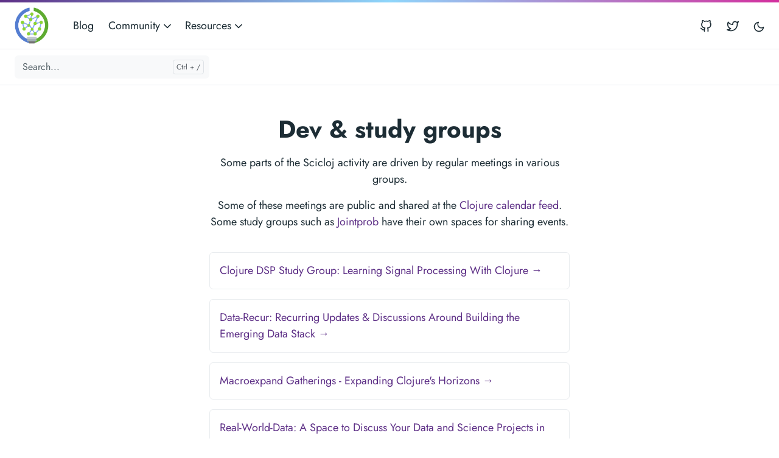

--- FILE ---
content_type: text/html; charset=utf-8
request_url: https://scicloj.github.io/docs/community/groups/
body_size: 5965
content:
<!doctype html><html lang=en-us><head><meta charset=utf-8><meta http-equiv=x-ua-compatible content="ie=edge"><meta name=viewport content="width=device-width,initial-scale=1,shrink-to-fit=no"><link rel=preload as=font href=https://scicloj.github.io/fonts/vendor/jost/jost-v4-latin-regular.woff2 type=font/woff2 crossorigin><link rel=preload as=font href=https://scicloj.github.io/fonts/vendor/jost/jost-v4-latin-500.woff2 type=font/woff2 crossorigin><link rel=preload as=font href=https://scicloj.github.io/fonts/vendor/jost/jost-v4-latin-700.woff2 type=font/woff2 crossorigin><script>(()=>{var b=window.matchMedia&&window.matchMedia("(prefers-color-scheme: dark)").matches,a=localStorage.getItem("theme");b&&a===null&&(localStorage.setItem("theme","dark"),document.documentElement.setAttribute("data-dark-mode","")),b&&a==="dark"&&document.documentElement.setAttribute("data-dark-mode",""),a==="dark"&&document.documentElement.setAttribute("data-dark-mode","")})()</script><link rel=stylesheet href=https://scicloj.github.io/main.0d30a00587a98e7fe1fdb9f806f8ef9ebbb52558640fb1c2c468e35697ee4a5004981e5c4ae68164ce4b4c3766431d7a0ed8994de96fee08da0378629037eb28.css integrity="sha512-DTCgBYepjn/h/bn4Bvjvnru1JVhkD7HCxGjjVpfuSlAEmB5cSuaBZM5LTDdmQx16DtiZTelv7gjaA3hikDfrKA==" crossorigin=anonymous><noscript><style>img.lazyload{display:none}</style></noscript><meta name=robots content="index, follow"><meta name=googlebot content="index, follow, max-snippet:-1, max-image-preview:large, max-video-preview:-1"><meta name=bingbot content="index, follow, max-snippet:-1, max-image-preview:large, max-video-preview:-1"><title>Dev & study groups - Scicloj</title><meta name=description content="The various dev groups and study groups organized by Scicloj"><link rel=canonical href=https://scicloj.github.io/docs/community/groups/><meta property="og:locale" content="en_US"><meta property="og:type" content="website"><meta property="og:title" content="Dev & study groups"><meta property="og:description" content="The various dev groups and study groups organized by Scicloj"><meta property="og:url" content="https://scicloj.github.io/docs/community/groups/"><meta property="og:site_name" content="Scicloj"><meta property="og:updated_time" content="2023-11-08T00:00:00+00:00"><meta property="og:image" content="https://scicloj.github.io/"><meta property="og:image:alt" content="Scicloj"><meta name=twitter:card content="summary_large_image"><meta name=twitter:site content="@scicloj"><meta name=twitter:creator content="@daslu_"><meta name=twitter:title content="Dev & study groups"><meta name=twitter:description content="The various dev groups and study groups organized by Scicloj"><meta name=twitter:image content="https://scicloj.github.io/"><meta name=twitter:image:alt content="Dev & study groups"><link rel=alternate type=application/rss+xml href=https://scicloj.github.io/docs/community/groups/index.xml><link rel=sitemap type=application/xml href=https://scicloj.github.io/docs/community/groups/sitemap.xml><script type=application/ld+json>{"@context":"https://schema.org","@graph":[{"@type":"Organization","@id":"https://scicloj.github.io/#/schema/organization/1","name":"Doks","url":"https://scicloj.github.io/","sameAs":["https://twitter.com/getdoks","https://github.com/h-enk/doks"],"logo":{"@type":"ImageObject","@id":"https://scicloj.github.io/#/schema/image/1","url":"https://scicloj.github.io/logo-doks.png","width":512,"height":512,"caption":"Doks"},"image":{"@id":"https://scicloj.github.io/#/schema/image/1"}},{"@type":"WebSite","@id":"https://scicloj.github.io/#/schema/website/1","url":"https://scicloj.github.io/","name":"Scicloj","description":"Scicloj is building a stack of Clojure libraries for data science, and scientific computing.","publisher":{"@id":"https://scicloj.github.io/#/schema/organization/1"}},{"@type":"WebPage","@id":"https://scicloj.github.io/docs/community/groups/","url":"https://scicloj.github.io/docs/community/groups/","name":"Dev \u0026 study groups","description":"The various dev groups and study groups organized by Scicloj","isPartOf":{"@id":"https://scicloj.github.io/#/schema/website/1"},"about":{"@id":"https://scicloj.github.io/#/schema/organization/1"},"datePublished":"2022-02-17T00:00:00CET","dateModified":"2023-11-08T00:00:00CET","breadcrumb":{"@id":"https://scicloj.github.io/docs/community/groups/#/schema/breadcrumb/1"},"primaryImageOfPage":{"@id":"https://scicloj.github.io/docs/community/groups/#/schema/image/2"},"inLanguage":"en-US","potentialAction":[{"@type":"ReadAction","target":["https://scicloj.github.io/docs/community/groups/"]}]},{"@type":"BreadcrumbList","@id":"https://scicloj.github.io/docs/community/groups/#/schema/breadcrumb/1","name":"Breadcrumbs","itemListElement":[{"@type":"ListItem","position":1,"item":{"@type":"WebPage","@id":"https://scicloj.github.io/","url":"https://scicloj.github.io/","name":"Home"}},{"@type":"ListItem","position":2,"item":{"@type":"WebPage","@id":"https://scicloj.github.io/docs/","url":"https://scicloj.github.io/docs/","name":"Docs"}},{"@type":"ListItem","position":3,"item":{"@type":"WebPage","@id":"https://scicloj.github.io/docs/community/","url":"https://scicloj.github.io/docs/community/","name":"Community"}},{"@type":"ListItem","position":4,"item":{"@id":"https://scicloj.github.io/docs/community/groups/"}}]},{"@context":"https://schema.org","@graph":[{"@type":"ImageObject","@id":"https://scicloj.github.io/docs/community/groups/#/schema/image/2","url":"https://scicloj.github.io/","contentUrl":"https://scicloj.github.io/","caption":"Dev \u0026 study groups"}]}]}</script><meta name=theme-color content="#fff"><link rel=apple-touch-icon sizes=180x180 href=https://scicloj.github.io/apple-touch-icon.png><link rel=icon type=image/png sizes=32x32 href=https://scicloj.github.io/favicon-32x32.png><link rel=icon type=image/png sizes=16x16 href=https://scicloj.github.io/favicon-16x16.png><link rel=manifest crossorigin=use-credentials href=https://scicloj.github.io/site.webmanifest></head><body class="docs list"><div class=header-bar></div><header class="navbar navbar-expand-md navbar-light doks-navbar"><nav class="container-xxl flex-wrap flex-md-nowrap" aria-label="Main navigation"><a class="navbar-brand p-0 me-auto" href=https://scicloj.github.io/ aria-label=Scicloj><img height=60 src=https://scicloj.github.io/sci-cloj-logo-transparent.png class="navbar-brand p-0 me-auto" href=https://scicloj.github.io/ aria-label=Scicloj></img></a>
<button class="btn btn-menu d-block d-md-none order-5" type=button data-bs-toggle=offcanvas data-bs-target=#offcanvasDoks aria-controls=offcanvasDoks aria-label="Open main menu"><svg xmlns="http://www.w3.org/2000/svg" width="24" height="24" viewBox="0 0 24 24" fill="none" stroke="currentcolor" stroke-width="2" stroke-linecap="round" stroke-linejoin="round" class="feather feather-menu"><line x1="3" y1="12" x2="21" y2="12"/><line x1="3" y1="6" x2="21" y2="6"/><line x1="3" y1="18" x2="21" y2="18"/></svg></button><div class="offcanvas offcanvas-start border-0 py-md-1" tabindex=-1 id=offcanvasDoks data-bs-backdrop=true aria-labelledby=offcanvasDoksLabel><div class="header-bar d-md-none"></div><div class="offcanvas-header d-md-none"><h2 class="h5 offcanvas-title ps-2" id=offcanvasDoksLabel><a class=text-dark href=https://scicloj.github.io/>Scicloj</a></h2><button type=button class="btn-close text-reset me-2" data-bs-dismiss=offcanvas aria-label="Close main menu"></button></div><div class="offcanvas-body px-4"><h3 class="h6 text-uppercase mb-3 d-md-none">Main</h3><ul class="nav flex-column flex-md-row ms-md-n3"><li class=nav-item><a class="nav-link ps-0 py-1" href=https://scicloj.github.io/blog/>Blog</a></li><li class="nav-item dropdown"><a class="nav-link dropdown-toggle ps-0 py-1" href=# id=navbarDropdownMenuLink role=button data-bs-toggle=dropdown aria-expanded=false>Community
<span class=dropdown-caret><svg xmlns="http://www.w3.org/2000/svg" width="20" height="20" viewBox="0 0 24 24" fill="none" stroke="currentcolor" stroke-width="2" stroke-linecap="round" stroke-linejoin="round" class="feather feather-chevron-down"><polyline points="6 9 12 15 18 9"/></svg></span></a><ul class="dropdown-menu dropdown-menu-main shadow rounded border-0" aria-labelledby=navbarDropdownMenuLink><li><a class=dropdown-item href=https://scicloj.github.io/docs/community/about/>About Scicloj</a></li><li><a class=dropdown-item href=https://scicloj.github.io/docs/community/getting_involved/>Getting involved</a></li><li><a class=dropdown-item href=https://scicloj.github.io/docs/community/groups/>Dev & Study groups</a></li><li><a class=dropdown-item href=https://scicloj.github.io/docs/community/chat/>Chat Streams</a></li><li><a class=dropdown-item href=https://scicloj.github.io/docs/community/events/>Events</a></li><li><a class=dropdown-item href=https://scicloj.github.io/docs/community/contact/>Contact</a></li></ul></li><li class="nav-item dropdown"><a class="nav-link dropdown-toggle ps-0 py-1" href=# id=navbarDropdownMenuLink role=button data-bs-toggle=dropdown aria-expanded=false>Resources
<span class=dropdown-caret><svg xmlns="http://www.w3.org/2000/svg" width="20" height="20" viewBox="0 0 24 24" fill="none" stroke="currentcolor" stroke-width="2" stroke-linecap="round" stroke-linejoin="round" class="feather feather-chevron-down"><polyline points="6 9 12 15 18 9"/></svg></span></a><ul class="dropdown-menu dropdown-menu-main shadow rounded border-0" aria-labelledby=navbarDropdownMenuLink><li><a class=dropdown-item href=https://scicloj.github.io/docs/resources/libs>Tools & libraries</a></li><li><a class=dropdown-item href=https://scicloj.github.io/docs/resources/reading>Reading</a></li><li><a class=dropdown-item href=https://scicloj.github.io/docs/resources/video>Video</a></li><li><a class=dropdown-item href=https://scicloj.github.io/docs/resources/audio>Audio</a></li></ul></li></ul><hr class="text-black-50 my-4 d-md-none"><h3 class="h6 text-uppercase mb-3 d-md-none">Socials</h3><ul class="nav flex-column flex-md-row ms-md-auto me-md-n5 pe-md-2"><li class=nav-item><a class="nav-link ps-0 py-1" href=https://github.com/scicloj><svg xmlns="http://www.w3.org/2000/svg" width="20" height="20" viewBox="0 0 24 24" fill="none" stroke="currentcolor" stroke-width="2" stroke-linecap="round" stroke-linejoin="round" class="feather feather-github"><path d="M9 19c-5 1.5-5-2.5-7-3m14 6v-3.87a3.37 3.37.0 00-.94-2.61c3.14-.35 6.44-1.54 6.44-7A5.44 5.44.0 0020 4.77 5.07 5.07.0 0019.91 1S18.73.65 16 2.48a13.38 13.38.0 00-7 0C6.27.65 5.09 1 5.09 1A5.07 5.07.0 005 4.77 5.44 5.44.0 003.5 8.55c0 5.42 3.3 6.61 6.44 7A3.37 3.37.0 009 18.13V22"/></svg><small class="ms-2 d-md-none">GitHub</small></a></li><li class=nav-item><a class="nav-link ps-0 py-1" href=https://twitter.com/scicloj><svg xmlns="http://www.w3.org/2000/svg" width="20" height="20" viewBox="0 0 24 24" fill="none" stroke="currentcolor" stroke-width="2" stroke-linecap="round" stroke-linejoin="round" class="feather feather-twitter"><path d="M23 3a10.9 10.9.0 01-3.14 1.53 4.48 4.48.0 00-7.86 3v1A10.66 10.66.0 013 4s-4 9 5 13a11.64 11.64.0 01-7 2c9 5 20 0 20-11.5a4.5 4.5.0 00-.08-.83A7.72 7.72.0 0023 3z"/></svg><small class="ms-2 d-md-none">Twitter</small></a></li></ul></div></div><button id=mode class="btn btn-link order-md-1" type=button aria-label="Toggle user interface mode">
<span class=toggle-dark><svg xmlns="http://www.w3.org/2000/svg" width="20" height="20" viewBox="0 0 24 24" fill="none" stroke="currentcolor" stroke-width="2" stroke-linecap="round" stroke-linejoin="round" class="feather feather-moon"><path d="M21 12.79A9 9 0 1111.21 3 7 7 0 0021 12.79z"/></svg></span><span class=toggle-light><svg xmlns="http://www.w3.org/2000/svg" width="20" height="20" viewBox="0 0 24 24" fill="none" stroke="currentcolor" stroke-width="2" stroke-linecap="round" stroke-linejoin="round" class="feather feather-sun"><circle cx="12" cy="12" r="5"/><line x1="12" y1="1" x2="12" y2="3"/><line x1="12" y1="21" x2="12" y2="23"/><line x1="4.22" y1="4.22" x2="5.64" y2="5.64"/><line x1="18.36" y1="18.36" x2="19.78" y2="19.78"/><line x1="1" y1="12" x2="3" y2="12"/><line x1="21" y1="12" x2="23" y2="12"/><line x1="4.22" y1="19.78" x2="5.64" y2="18.36"/><line x1="18.36" y1="5.64" x2="19.78" y2="4.22"/></svg></span></button></nav></header><nav class="doks-subnavbar py-2 sticky-lg-top" aria-label="Secondary navigation"><div class="container-xxl d-flex align-items-md-center"><form class="doks-search position-relative flex-grow-1 me-auto"><input id=search class="form-control is-search" type=search placeholder=Search... aria-label=Search... autocomplete=off><div id=suggestions class="shadow bg-white rounded d-none"></div></form><button class="btn doks-sidebar-toggle d-lg-none ms-3 order-3 collapsed" type=button data-bs-toggle=collapse data-bs-target=#doks-docs-nav aria-controls=doks-docs-nav aria-expanded=false aria-label="Toggle documentation navigation"><svg xmlns="http://www.w3.org/2000/svg" width="24" height="24" viewBox="0 0 24 24" class="doks doks-expand" fill="none" stroke="currentcolor" stroke-width="2" stroke-linecap="round" stroke-linejoin="round"><title>Expand</title><polyline points="7 13 12 18 17 13"/><polyline points="7 6 12 11 17 6"/></svg><svg xmlns="http://www.w3.org/2000/svg" width="24" height="24" viewBox="0 0 24 24" class="doks doks-collapse" fill="none" stroke="currentcolor" stroke-width="2" stroke-linecap="round" stroke-linejoin="round"><title>Collapse</title><polyline points="17 11 12 6 7 11"/><polyline points="17 18 12 13 7 18"/></svg></button></div></nav><div class=container-xxl><aside class=doks-sidebar><nav id=doks-docs-nav class="collapse d-lg-none" aria-label="Tertiary navigation"><ul class="list-unstyled collapsible-sidebar"><li class=mb-1><button class="btn btn-toggle align-items-center rounded collapsed" data-bs-toggle=collapse data-bs-target=#section-ddcf50c29294d4414f3f7c1bbc892cb5 aria-expanded=false>
Resources</button><div class=collapse id=section-ddcf50c29294d4414f3f7c1bbc892cb5><ul class="btn-toggle-nav list-unstyled fw-normal pb-1 small"><li><a class="docs-link rounded" href=https://scicloj.github.io/docs/resources/libs/>Tools and libraries</a></li><li><a class="docs-link rounded" href=https://scicloj.github.io/docs/resources/reading/>Reading</a></li><li><a class="docs-link rounded" href=https://scicloj.github.io/docs/resources/video/>Video</a></li><li><a class="docs-link rounded" href=https://scicloj.github.io/docs/resources/audio/>Audio</a></li></ul></div></li><li class=mb-1><button class="btn btn-toggle align-items-center rounded collapsed" data-bs-toggle=collapse data-bs-target=#section-7d61983c34edc2a8cabbea71c4732f62 aria-expanded=true>
Community</button><div class="collapse show" id=section-7d61983c34edc2a8cabbea71c4732f62><ul class="btn-toggle-nav list-unstyled fw-normal pb-1 small"><li><a class="docs-link rounded" href=https://scicloj.github.io/docs/community/about/>About Scicloj</a></li><li><a class="docs-link rounded" href=https://scicloj.github.io/docs/community/getting_involved/>Getting Involved</a></li><li><a class="docs-link rounded" href=https://scicloj.github.io/docs/community/chat/>Chat</a></li><li><a class="docs-link rounded" href=https://scicloj.github.io/docs/community/events/>Events</a></li><li><a class="docs-link rounded" href=https://scicloj.github.io/docs/community/contact/>Contact</a></li><li class="my-1 ms-3"><button class="btn btn-toggle align-items-center rounded collapsed" data-bs-toggle=collapse data-bs-target=#section-5bb7b0ea3e3ce6fbc05f07ffa99c3984 aria-expanded=true>
Dev & study groups</button><div class="collapse show" id=section-5bb7b0ea3e3ce6fbc05f07ffa99c3984><ul class="btn-toggle-nav list-unstyled fw-normal pb-1 small"><li><a class="docs-link rounded" href=https://scicloj.github.io/docs/community/groups/ds4clj/>{on hold} ds4clj: a data science course for Clojure devs</a></li><li><a class="docs-link rounded" href=https://scicloj.github.io/docs/community/groups/dsp-study/>Clojure DSP Study Group: Learning Signal Processing with Clojure</a></li><li><a class="docs-link rounded" href=https://scicloj.github.io/docs/community/groups/macroexpand/>macroexpand gatherings - expanding Clojure's horizons</a></li><li><a class="docs-link rounded" href=https://scicloj.github.io/docs/community/groups/ai-meetups/>scicloj-ai-meetups: exploring the princples and uses of AI models</a></li><li><a class="docs-link rounded" href=https://scicloj.github.io/docs/community/groups/scinoj-light/>SciNoj Light: an online conference for Clojure data-analysis stories</a></li><li><a class="docs-link rounded" href=https://scicloj.github.io/docs/community/groups/open-source-mentoring/>Scicloj open-source mentoring</a></li><li><a class="docs-link rounded" href=https://scicloj.github.io/docs/community/groups/interop/>{on hold} a dev group about interop and transpilers</a></li><li><a class="docs-link rounded" href=https://scicloj.github.io/docs/community/groups/data-recur/>data-recur: recurring updates & discussions around building the emerging data stack</a></li><li><a class="docs-link rounded" href=https://scicloj.github.io/docs/community/groups/llm-meetups/>{renamed} scicloj-llm-meetups: public meetings exploring the princples and use of large language models</a></li><li><a class="docs-link rounded" href=https://scicloj.github.io/docs/community/groups/jointprob/>{on hold} Jointprob: a probabilistic modeling and Bayesian statistics study community</a></li><li><a class="docs-link rounded" href=https://scicloj.github.io/docs/community/groups/probabilistic-modelling-study-group/>{renamed} probabilistic modelling study group</a></li><li><a class="docs-link rounded" href=https://scicloj.github.io/docs/community/groups/real-world-data/>real-world-data: a space to discuss your data and science projects in Clojure</a></li><li><a class="docs-link rounded" href=https://scicloj.github.io/docs/community/groups/visual-tools/>visual-tools: regular updates & discussions around building visual tooling</a></li><li><a class="docs-link rounded" href=https://scicloj.github.io/docs/community/groups/ml-study/>{on hold} ml-study: practicing the use of the emerging stack</a></li><li><a class="docs-link rounded" href=https://scicloj.github.io/docs/community/groups/sci-fu/>{on hold} sci-fu: regular discussions of various dev projects</a></li><li><a class="docs-link rounded" href=https://scicloj.github.io/docs/community/groups/sicmutils/>{on hold} sicmutils: studying the sicmutils library, physics, and geometry</a></li><li><a class="docs-link rounded" href=https://scicloj.github.io/docs/community/groups/wolfram-clojure-bridge/>{on hold} wolfram-clojure-bridge: discussing the usage and development of the bridge to Wolfram Language</a></li></ul></div></li></ul></div></li></ul></nav></aside></div><div class="wrap container-xxl" role=document><div class=content><div class="row justify-content-center"><div class="col-md-12 col-lg-10 col-xl-8"><article><h1 class=text-center>Dev & study groups</h1><div class=text-center><p>Some parts of the Scicloj activity are driven by regular meetings in various groups.</p><p>Some of these meetings are public and shared at the <a href=https://clojureverse.org/t/the-clojure-events-calendar-feed-turns-2/>Clojure calendar feed</a>. Some study groups such as <a href=./jointprob>Jointprob</a> have their own spaces for sharing events.</p></div><div class=card-list><div class="card my-3"><div class=card-body><a class=stretched-link href=https://scicloj.github.io/docs/community/groups/dsp-study/>Clojure DSP Study Group: Learning Signal Processing With Clojure &rarr;</a></div></div><div class="card my-3"><div class=card-body><a class=stretched-link href=https://scicloj.github.io/docs/community/groups/data-recur/>Data-Recur: Recurring Updates & Discussions Around Building the Emerging Data Stack &rarr;</a></div></div><div class="card my-3"><div class=card-body><a class=stretched-link href=https://scicloj.github.io/docs/community/groups/macroexpand/>Macroexpand Gatherings - Expanding Clojure's Horizons &rarr;</a></div></div><div class="card my-3"><div class=card-body><a class=stretched-link href=https://scicloj.github.io/docs/community/groups/real-world-data/>Real-World-Data: A Space to Discuss Your Data and Science Projects in Clojure &rarr;</a></div></div><div class="card my-3"><div class=card-body><a class=stretched-link href=https://scicloj.github.io/docs/community/groups/open-source-mentoring/>Scicloj Open-Source Mentoring &rarr;</a></div></div><div class="card my-3"><div class=card-body><a class=stretched-link href=https://scicloj.github.io/docs/community/groups/ai-meetups/>Scicloj-Ai-Meetups: Exploring the Princples and Uses of AI Models &rarr;</a></div></div><div class="card my-3"><div class=card-body><a class=stretched-link href=https://scicloj.github.io/docs/community/groups/scinoj-light/>SciNoj Light: An Online Conference for Clojure Data-Analysis Stories &rarr;</a></div></div><div class="card my-3"><div class=card-body><a class=stretched-link href=https://scicloj.github.io/docs/community/groups/visual-tools/>Visual-Tools: Regular Updates & Discussions Around Building Visual Tooling &rarr;</a></div></div><div class="card my-3"><div class=card-body><a class=stretched-link href=https://scicloj.github.io/docs/community/groups/interop/>{On Hold} a Dev Group About Interop and Transpilers &rarr;</a></div></div><div class="card my-3"><div class=card-body><a class=stretched-link href=https://scicloj.github.io/docs/community/groups/ds4clj/>{On Hold} Ds4clj: A Data Science Course for Clojure Devs &rarr;</a></div></div><div class="card my-3"><div class=card-body><a class=stretched-link href=https://scicloj.github.io/docs/community/groups/jointprob/>{On Hold} Jointprob: A Probabilistic Modeling and Bayesian Statistics Study Community &rarr;</a></div></div><div class="card my-3"><div class=card-body><a class=stretched-link href=https://scicloj.github.io/docs/community/groups/ml-study/>{On Hold} Ml-Study: Practicing the Use of the Emerging Stack &rarr;</a></div></div><div class="card my-3"><div class=card-body><a class=stretched-link href=https://scicloj.github.io/docs/community/groups/sci-fu/>{On Hold} Sci-Fu: Regular Discussions of Various Dev Projects &rarr;</a></div></div><div class="card my-3"><div class=card-body><a class=stretched-link href=https://scicloj.github.io/docs/community/groups/sicmutils/>{On Hold} Sicmutils: Studying the Sicmutils Library, Physics, and Geometry &rarr;</a></div></div><div class="card my-3"><div class=card-body><a class=stretched-link href=https://scicloj.github.io/docs/community/groups/wolfram-clojure-bridge/>{On Hold} Wolfram-Clojure-Bridge: Discussing the Usage and Development of the Bridge to Wolfram Language &rarr;</a></div></div><div class="card my-3"><div class=card-body><a class=stretched-link href=https://scicloj.github.io/docs/community/groups/probabilistic-modelling-study-group/>{Renamed} Probabilistic Modelling Study Group &rarr;</a></div></div><div class="card my-3"><div class=card-body><a class=stretched-link href=https://scicloj.github.io/docs/community/groups/llm-meetups/>{Renamed} Scicloj-Llm-Meetups: Public Meetings Exploring the Princples and Use of Large Language Models &rarr;</a></div></div></div></article></div></div></div></div><footer class="footer text-muted"><div class=container-xxl><div class=row><div class="col-lg-8 order-last order-lg-first"><ul class=list-inline><li class=list-inline-item>Powered by <a class=text-muted href=https://www.netlify.com/>Netlify</a>, <a class=text-muted href=https://gohugo.io/>Hugo</a>, and <a class=text-muted href=https://getdoks.org/>Doks</a></li></ul></div><div class="col-lg-8 order-first order-lg-last text-lg-end"><ul class=list-inline></ul></div></div></div></footer><script src=https://scicloj.github.io/js/bootstrap.min.81070dbe240b4c97237c03f4ff1e8a3874a03945a490766a02d1c60e498fdf387e525428f29bcb86aad38c2e763055c21ddd99c8cd83be887329e75bb00d3938.js integrity="sha512-gQcNviQLTJcjfAP0/x6KOHSgOUWkkHZqAtHGDkmP3zh+UlQo8pvLhqrTjC52MFXCHd2ZyM2DvohzKedbsA05OA==" crossorigin=anonymous defer></script>
<script src=https://scicloj.github.io/js/highlight.min.45bec23f175f3f9f966ff0c843d7fbf5096502389a5238b6504f28c5a6beac32b8121428e84d0a2fff7c463f7117eeb59fc46f2b548838b88504e58300312bc1.js integrity="sha512-Rb7CPxdfP5+Wb/DIQ9f79QllAjiaUji2UE8oxaa+rDK4EhQo6E0KL/98Rj9xF+61n8RvK1SIOLiFBOWDADErwQ==" crossorigin=anonymous defer></script>
<script src=https://scicloj.github.io/main.min.a84f6aaa9898062bf7292365ff451efd5d285ee9b0497e4e84a489a99b92513462b8975e3c4560424003af4c099d83a59c2db4e8a8d653a093fbe3a44f0c75ff.js integrity="sha512-qE9qqpiYBiv3KSNl/0Ue/V0oXumwSX5OhKSJqZuSUTRiuJdePEVgQkADr0wJnYOlnC206KjWU6CT++OkTwx1/w==" crossorigin=anonymous defer></script>
<script src=https://scicloj.github.io/index.min.f46bf1ae52e3b2b3ab5d4b5dd044016deb66f6ec78078568f375130932e99bf0c64243ba1068be7b7ee8e1af7699b92719f7dae483544bf769e6e5a8772bc9ce.js integrity="sha512-9GvxrlLjsrOrXUtd0EQBbetm9ux4B4Vo83UTCTLpm/DGQkO6EGi+e37o4a92mbknGffa5INUS/dp5uWodyvJzg==" crossorigin=anonymous defer></script></body></html>

--- FILE ---
content_type: application/javascript; charset=utf-8
request_url: https://scicloj.github.io/index.min.f46bf1ae52e3b2b3ab5d4b5dd044016deb66f6ec78078568f375130932e99bf0c64243ba1068be7b7ee8e1af7699b92719f7dae483544bf769e6e5a8772bc9ce.js
body_size: 31537
content:
var suggestions=document.getElementById('suggestions'),search=document.getElementById('search');search!==null&&document.addEventListener('keydown',inputFocus);function inputFocus(a){a.ctrlKey&&a.key==='/'&&(a.preventDefault(),search.focus()),a.key==='Escape'&&(search.blur(),suggestions.classList.add('d-none'))}document.addEventListener('click',function(a){var b=suggestions.contains(a.target);b||suggestions.classList.add('d-none')}),document.addEventListener('keydown',suggestionFocus);function suggestionFocus(c){const d=suggestions.classList.contains('d-none');if(d)return;const a=[...suggestions.querySelectorAll('a')];if(a.length===0)return;const b=a.indexOf(document.activeElement);if(c.key==="ArrowUp"){c.preventDefault();const d=b>0?b-1:0;a[d].focus()}else if(c.key==="ArrowDown"){c.preventDefault();const d=b+1<a.length?b+1:b;a[d].focus()}}(function(){var a=new FlexSearch.Document({tokenize:"forward",cache:100,document:{id:'id',store:["href","title","description"],index:["title","description","content"]}});a.add({id:0,href:"/docs/community/about/",title:"About Scicloj",description:"What #\rScicloj is an open source group and community building project. It focuses on helping Clojure grow into new fields, use cases, and professions.\nWhile it began with the focus on data science and scientific computing, throughout the years, it expanded its scope to the broader problem of Clojure growth.\nThere are various places where activities move forward (for more info check the Where section), and they are all open to discussion and contribution.",content:"What #\rScicloj is an open source group and community building project. It focuses on helping Clojure grow into new fields, use cases, and professions.\nWhile it began with the focus on data science and scientific computing, throughout the years, it expanded its scope to the broader problem of Clojure growth.\nThere are various places where activities move forward (for more info check the Where section), and they are all open to discussion and contribution.\nWho #\rWe are Clojurians coming from very different backgrounds and with very different levels of knowledge around Clojure, data, science, and other domains.\nEveryone is welcome to contribute, to consume and to use Scicloj however they like.\nWhy #\rAs data practitioners, we wish our work to be simple and easy. We wish to have elegant and dynamic ways to expess ourselves, explore, and build robust systems. Functional programming and Lisp offer promising ideas to support that, and these ideas meet in quite a pragmatic way \u0026ndash; and in harmony \u0026ndash; in Clojure.\nWhile Clojure already covers the common needs for typical data problems, it surely needs to keep growing with the depth and breadth of diverse domains, use cases, and communities.\nMaking that happen is a technical challenge as well as a social one. It requires persistent work of open-souce collaboration and community buiilding.\nHow #\rScicloj creates broad discussions, where community members can reason together about their common goals.\nAt the same time, it maintains dedicated task groups that can have discussion and collaboration around certain topics.\nIn addition to textual, everyday discussions, Scicloj encourages meetings in small groups, as well as larger gatherings.\nWhere #\rContact details\n"}).add({id:1,href:"/docs/community/getting_involved/",title:"Getting Involved",description:"Want to help make Clojure a vibrant platform for data science? Here are several ways you can get involved. If any of these interest you, or if you have other ideas, please reach out to us - we\u0026rsquo;ll help you find the best way to start contributing.\nContact Us\nJoin our Open Source Mentoring Program #\rOur Open Source Mentoring program provides structured guidance for becoming a contributor to Scicloj open source projects.",content:"Want to help make Clojure a vibrant platform for data science? Here are several ways you can get involved. If any of these interest you, or if you have other ideas, please reach out to us - we\u0026rsquo;ll help you find the best way to start contributing.\nContact Us\nJoin our Open Source Mentoring Program #\rOur Open Source Mentoring program provides structured guidance for becoming a contributor to Scicloj open source projects.\nParticipate in Dev and Study Groups #\rScicloj hosts several dev groups and study groups that meet regularly to learn, brainstorm, and create together. Your unique perspective would be valuable.\nShare Your Experience #\rYour personal workflow, data stories, challenges, and ideas can benefit others in the community. Start a discussion in one of our chat streams to share your thoughts.\nCreate a Tutorial #\rWriting tutorials (both small and large) about working with data is crucial for our community. This helps share real-world experiences and identifies areas for improvement in our stack. You can either translate existing tutorials to Clojure or create new ones with fresh datasets.\nJoin the Organizing Team #\rIf you\u0026rsquo;re interested in community building or want to help shape our goals and priorities, consider joining the Scicloj organizing team. Even limited time contributions can make a significant impact.\nCollaborate with Library Authors #\rLibrary authors need users. Many actively developed libraries would benefit from user feedback and testing.\nHelp Build the Website and Knowledge Base #\rThe Scicloj website needs contributors for content organization, blog writing, and design improvements.\nDevelop a Proof of Concept #\rIf you see something missing in our stack, help create it! Start with a small proof of concept and test your idea with the community. You might find others interested in collaborating.\nContribute to Libraries #\rInterested in learning about or helping build a specific library? Consider contributing through feature development, testing, or documentation. Many library authors welcome new contributors and can suggest good starting points.\nSubmit Issues #\rFound a bug or missing feature? Maintainers of active libraries appreciate this feedback. Use the project\u0026rsquo;s Issues page or Zulip stream - check the README for preferred communication channels.\n"}).add({id:2,href:"/docs/community/chat/",title:"Chat",description:"The Clojurians Zulip #\rMost of our communication takes place in specific streams (also called channels) at the Clojurians Zulip chat.\nSmall task groups often create ad-hoc streams for their task, but a lot of the communitcation takes place in more popular, long-living streams (examples below).\nMost streams are public, some are private. Usually, streams are chosen to be private not for secrecy, but for focus, and for creating an atmosphere where people are comfortable talking, knowing who are listening.",content:"The Clojurians Zulip #\rMost of our communication takes place in specific streams (also called channels) at the Clojurians Zulip chat.\nSmall task groups often create ad-hoc streams for their task, but a lot of the communitcation takes place in more popular, long-living streams (examples below).\nMost streams are public, some are private. Usually, streams are chosen to be private not for secrecy, but for focus, and for creating an atmosphere where people are comfortable talking, knowing who are listening.\nThis original announcement of the Clojurians Zulip by Gert Goet gives some context and explains why it makes sense for some parts of the Clojure community to move into Zulip. Scicloj followed that advice.\nRelevant active streams #\rHere are the main scicloj-related active streams, dedicated to certain subgroups, child communities or sister communities of scicloj.\nGeneral discussion and Q\u0026amp;A #\r  #scicloj-webpublic - a web-public channel for Scicloj updates and discussions\n  #data-science - general data science topics\n  Dev chat of specific topics, tools and libraries #\r  #noj-dev - discussing the development of Noj\n  #tech.ml.dataset.dev - discussing tech.ml.dataset\n  #clay-dev - discussing the development of Clay\n  #kindly-dev - discussing the development of Kindly and related libraries\n  #tableplot-dev - development of Tableplot\n  #tablemath-dev - development of Tablemath\n  #stdlang-dev - development of Std.lang\n  #wolfram-clojure-bridge - a stream for the dvelopment of Wolframite, a Clojure bridge to the Wolfram language\n  #uncomplicate - discussions about developing with Neanderthal, Deep Diamond, and other Uncomplicate libs\n  #scicloj.ml-dev - discussing scicloj.ml\n  #cljplot-dev - cljplot develompemt\n  #saite-dev - development of Saite and related projects such as Hanami\n  #libpython-clj-dev - libpython-clj development and usage\n  #libapl-clj-dev - libapl-clj development and usage\n  #clojisr-dev - clojisr development\n  #r-interop - R-interop development and usage: various libraries such as graalvm-interop and clojisr\n  Conferences #\r  #scinoj-light-1 - discussing the first Scinoj Light conference for data analysis\n  #macroexpand-2025 - discussing the Macroexpand-2025 conferences for data and AI\n  Active study groups / dev groups #\rFor more information, see also the list of dev \u0026amp; study groups at the website.\n  #dsp - discussions of the Clojure Digital Signal Processing study group\n  #gis - discussions of the Clojure GIS group\n  #scicloj-open-source-mentoring - discussing the Scicloj Open Source Mentoring program\n  #real-world-data - a stream for the real-world-data study group, discussing uses of Clojure in real-world data projects.\n  #data-recur - recurring updates \u0026amp; discussions around building the emerging data stack\n  #visual-tools - the stream of the visual-tools group, discussing collaborations around tooling for data visualization and literate programming\n  #scicloj-ai-meetups - chat for the new scicloj-ai-meetups dev group.\n  #scicloj-org - a private stream of the scicloj organizing team - for anybody interested in building the scicloj community and discssing its goals and priorities - let us talk if you wish to join.\n  General streams worth knowing about: #\r  #announce - aggregation of announcements of other Clojure communication platforms (Clojureverse, Reddit /r/Clojure, etc.)\n  #beginners\n  #clojure - general Clojure discussions\n  #slack-archive - an archive of selected channels of the Clojurians Slack (if some channel you like is not there, you may ask the admins at the #zulip stream to add it)\n  #new-members - introductions of new Clojurians Zulip members\n  #zulip - discussing the Zulip platform, asking for technical help\n  Inactive streams of the past, that might be of interest #\r  #ds4clj - the Data Science for Clojure Devs course\n  #sci-fu - Scicloj foundations study group - learning together to build the Clojure data science ecosystem\n  #ml-study - machine learning and data analysis study sessions\n  #sicmutils - updates and discussions about sicmutils and its study group\n  #scicloj-tutorials - discussing community efforts for creating tutorials (a bit inactive as of 2022 Q1)\n  #covid-19 - studying COVID-19 data (past hackathons and general discussions)\n  #nov21-workshops - a stream for the re:Clojure 2021 workshops\n  #dec21-data-science-special - a stream for the 2021 re:Clojure Data Science Special event\n  #notespace-dev - notespace development\n  #pink-gorilla-dev - development of Pink Gorilla\n  Recommended practices #\rYou may wish to learn a little bit about the concepts of Zulip streams and topics. Note that all streams and topics (and even single messages) have URLs, that you can open at separate tabs in your browser.\nWhen joining Zulip, it is a good idea to present yourself at the #new-members / hello topic, and in general, at topics called \u0026lsquo;hello\u0026rsquo; or \u0026lsquo;personal introductions\u0026rsquo; at specific streams you are subscribing to, mainly this \u0026lsquo;hello\u0026rsquo; topic at the #data-science stream.\nWhen reading the feed to cactch up, it is sometimes comfortable to browse through the aggregate feed of all streams, or at the feed of a specific stream, such as #data-science.\nWhen writing messages, it is recommended to be at the page of a specific topic, e.g. #data-science / tech.ml.dataset. That would prevent some very common mistake, of writing under the wrong topic.\nYou may wish to configure the streams-notifications behaviours to your taste.\nTo discover conversations relevant to you, you may browse and subscribe to streams. To see the feed of all public streams, including those you are not subscribed to, you can look at this URL (note that we are filtering out the huge #slack-archive stream).\n"}).add({id:3,href:"/docs/community/events/",title:"Events",description:"🛠 As of August 2025, the feed sync is broken. 🛠\nOur public events are shared at the Clojure calendar feed by @eval and at the various Clojure social platforms.\nYou are encouaged to add 📅the feed to your calendar and follow look into it through the 👁online viewer by @Invertisment.\n ",content:"🛠 As of August 2025, the feed sync is broken. 🛠\nOur public events are shared at the Clojure calendar feed by @eval and at the various Clojure social platforms.\nYou are encouaged to add 📅the feed to your calendar and follow look into it through the 👁online viewer by @Invertisment.\n "}).add({id:4,href:"/docs/community/contact/",title:"Contact",description:" scicloj@gmail.com GitHub Zulip Chat streams  Main data science stream   Youtube  ",content:" scicloj@gmail.com GitHub Zulip Chat streams  Main data science stream   Youtube  "}).add({id:5,href:"/docs/resources/libs/",title:"Tools and libraries",description:"Clojure tools and libraries for data and science",content:" To supplement our opinionated discussions of the ecosystem, here is a less-opinionated, plain list of relevant libraries written by Clojurians. Not all libraries mentioned here are affiliated with Scicloj, but we seek to be in dialogue with library authors as much as possible.\nDo you know about anything relevant that is missing here? - Let us talk!\nFor every library, we mark whether it is actively developed (act), and whether it is still experimental (exp). A star (⭐) means that we know the library to be actively used and useful.\nWe tag libraries with the field they are relevant to.\n array - array programming tensor - tensor programming linalg - linear algebra native - interop with native-optimized libraries gpu - gpu support vis - data visualization and visual art vega - visualization using Vega/Vega-lite specifications lit - literate programming ui - building UIs for data exploration geo - geographical and geometrical data processing df - dataframe-like data structures and abstractions data - general data processing csv - csv import/export xl - Excel spreadsheets interaction json - json import/export xform - transducers support math - diverse math functions stat - statistics ts - time series analysis rand - simulation and random sampling prob - Bayesian computing and probabilistic programming ml - machine learning dnn - deep learning opt - optimization graph - graph algorithms and network analysis interop - general libraries for interop cljs - supports not only Clojure but also Clojurescript nlp - natural language processing llm - large language models and related services  Other lists 🔗 #\rThese other lists of libraries are very relevant to the emerging Clojure data science stack:\n Clojurelog ⭐ by the XTDB team - a comparison of various Clojure-Datalog databases Clojure DSL resources ⭐ by Simon Gray - a curated list of mostly mature and/or actively developed Clojure resources relevant for dealing with domain-specific languages, in particular parsing and data transformation with/of DSLs. Clojure graph resources ⭐ by Simon Gray - a curated list of mostly mature and/or actively developed Clojure resources relevant for dealing with graph-like data  Diverse toolsets #\r noj ⭐ (act): - an toolkit with the main relevant Scicloj libraries fastmath ⭐ (act): math,ml,rand,stat - a collection of functions for mathematical and statistical computing, machine learning, etc., wrapping several JVM libraries spork (act): df,graph,opt,rand,ui,vis - a toolbox for data-science and operation research Incanter: csv,df,rand,stat,vis - an R-like data-science platform built on top of the core.matrix abstractions huri: df,stat,vis - a toolbox for data-science using plain sequences of maps  Optimization #\r matlib ⭐ (act): opt - optimisation and control theory tools and convenience functions based on Neanderthal.  Visual tools: literate programming and data visualization #\r Clay ⭐ (act): cljs,lit,vega,vis - a REPL-friendly tool for notebooks and datavis Saite ⭐ (act): cljs,hiccup,lit,ui,vega,vis - data exploration, dashboards, and interactive documents Clerk ⭐ (act): cljs,lit,vega,vis - local-first notebooks for Clojure Oz (act): lit,vega,vis - data visuzliation using Vega/Vega-Lite and Hiccup, and a live-reload platform for literate-programming rmarkdown-clojure ⭐: lit,vis - rendering Clojure code in various format using Rmarkdown Pink-Gorilla/Goldly ⭐ (act): cljs,exp,lit,ui,vis - a port of the Gorilla REPL project using a Clojurescript (Reagent) frontend Org-babel-clojure ⭐: lt - executing Clojure inside Emacs Org-mode documents Devcards ⭐: cljs,lit - visual repl exprience for Clojurescript Notespace: lit - notebook experience with Clojure namespaces edited at any editor Reveal ⭐ (act): - browser-based data navigation GUI Portal ⭐ (act): - desktop data navigation GUI Gorilla-REPL: lit - a notebook application written in Clojure and Javascript proto-repl-charts: vis - an Atom plugin for displaying tables and graphs Maria (act): cljs,lit,vis - a Clojurescript coding environment for beginners emmy-viewers ⭐ (act): cljs,vis - High-performance symbolic, 2D and 3D visual extensions to the Emmy computer algebra system  Vega rendering #\rIn addition to a few of the tools mentioned above, here is a list of dedicated tools dedicated mainly to handling Vega/Vega-lite specifications. See this conversation for some discussion of the differences and tradeoffs across these tools.\n darkstar ⭐: vega,vis - a minimal wrapper over Vega/Vega-lite as a single JVM-only Clojure library, using the GraalJS javascript runtime, which does not require GraalVM runtime to run. xvsy: cljs,vega,vis - grammer of graphics over Vega Vegan (act): vega,vis - a nodejs clojurescript library designed to validate and render Vega and Vega-lite files, supports docker-based setup Vega-clj (act): vega,vis - a clojure wrapper for the (node-based) Vega-cli and Vega-lite standalone scrips Optikon: vega,vis - a command line tool that wraps Vega and Vega-lite, using GraalVM polyglot programming Vegafx: vega,vis - a static-site viewer using javafx that renders Vega specs VL example gallery as EDN: - The vega lite example in EDN format, ready to be copy/pasted into Clojure code  Data visualization libraries #\r Tableplot ⭐ (act): exp,vis - easy layered graphics with Hanami \u0026amp; Tablecloth cljplot ⭐ (act): exp,vis - a data visualization platform written in Clojure and inspired by R\u0026rsquo;s ggplot2 and lattice libraries Hanami ⭐ (act): cljs,hiccup,ui,vega,vis - a template system for creating interactive data visualizations using Vega/Vega-lite, Reagent and Re-Com viz.clj: exp,vega,vis - a data visualization library for beginners (WIP) Clojure2D ⭐ (act): vis - Java2D wrapper + creative coding supporting functions (based on Processing and openFrameworks) Quil ⭐: vis - a clojure/clojuresctit wrapper for Processing thi-ng/geom ⭐: cljs,vis - 2d/3d geometry toolkit Gorilla-plot: vega,vis - plotting functions using Vega for Gorilla-REPL gg4clj: r,vis - a clojure DSL for creating ggplot2 plots using R Analemma: cljs,exp,vis - generating charts and SVG with a syntax similar to Incanter\u0026rsquo;s and a visual theme similar to ggplot2. emacs-Vega-view (act): vega,vis - an emacs mode to facilitate interactive data visualization using Vega from within emacs. Supports elisp, json and clojure notations  Data processing #\r ham-fisted ⭐ (act): data - data structures, functions, and macros for efficient functional programming in the JVM Specter ⭐ (act): cljs,data - declarative navigation of nested data structures for selection and transformation in Clojure and Clojurescript Meander ⭐ (act): cljs,data - transforming neseted data structures by declaratively declaring the shape of source and target datastructures xforms ⭐: cljs,data,xform - a collection of transduces and reducing functions Odin: data - processing nested data structures by extensible logic programming Charred ⭐ (act): csv,json - zero dependency efficient read/write of json and csv data. Semantic Csv: cljs,csv - higher level csv parsing/processing  Geospatial processing #\r geo ⭐: geo - unifying several JVM libraries for geoprocessing with a Clojure API ovid ⭐: exp,geo - protocols for geospatial concepts aurelius ⭐: exp,geo,xform - transducible analysis of geospatial features geo-clj ⭐: cljs,geo - encoding/decoding of geographic datatypes  Dataframe-like structures #\r tech.ml.dataset ⭐ (act): csv,df,stat,vis - abstractions for dataframe-like structures in clojure, based on dtype-next infrastructure tablecloth ⭐ (act): csv,df - a dataframe grammar wrapping tech.ml.dataset, inspired by serveral R libraries clojask ⭐ (act): df - a library for parallel computing of larger-than-memory datasets. datajure (act): df - a domain-specific language for data processing wrapping libraries such as tech.ml.dataset, tablecloth, clojask, and geni Panthera: df,py - a Clojure API wrapping Python\u0026rsquo;s Pandas library koala: csv,df,exp - Pandas-like data-processing for clojure with some I/O functionality (experimental) dataframe: df - Pandas-like data processing for clojure danzig (act): df,exp,xform - Pandas-like data processing using transducers (danzig was formerly named wombat) bamboo: df - a minimal data processing library for Clojure, with some of the capabilities of pandas and numpy see also geni ⭐ under the Spark sub category below  Spreadsheets #\r Docjure ⭐ (act): xl - making it easy to read and write Excel spreadsheets as Clojure data kixi.large ⭐ (act): exp,xl - a tech.ml.dataset-friendly fork of Docjure, providing clear entry point at the workbook and sheet level and a way to insert images Excel-clj ⭐ (act): xl - building Excel spreadsheets from Clojure data in various forms such as trees, tables, and more fxl ⭐ (act): xl - manipulating spreadsheets with a versatile API for handling various spreadsheet constructs Excel-templates: exp,xl - building Excel spreadsheets from Clojure data combined with an Excel sheet serving as a template xl-parse-clj: exp,xl - converting an Excel workbook to Clojure code  Array programming, linear algebra #\r dtype-next ⭐ (act): array,native,stat,tensor - abstractions and foundations for working with array-like structures and sequential structures Neanderthal ⭐ (act): array,gpu,linalg,native - matrix and linear algebra in Clojure tvm-clj (act): array,exp,gpu,linalg,native - bindings to tvm Geometric Algebra (act): linalg,math - A library to do geometric algebra jutsu.matrix: array,gpu,linalg,native - bindigs to ND4J core.matrix: array,cljs,linalg,native - matrix abstractions, supporting diffent backends denisovan: array,gpu,linalg,native - Neanderthal backend for core.matrix  Deep learning #\r Deep Diamond ⭐ (act): dnn,gpu,native,tensor - infrastructure for tensor computation and deep learning clj-djl ⭐ (act): dnn,gpu,native,tensor - a wrapper for the Deep Java Library MXNet: dnn - bindings to Apache MXNet, a part of the MXNet project jutsu.ai: dnn - a wrapper for deeplearning4j Cortex: dnn - a deep learning library written in Clojure Flare: dnn - dynamic neural networks in Clojure  Statistics #\r kixi.stats ⭐ (act): rand,stat,xform - statistics and random sampling using transducers fitdistr ⭐ (act): stat - fitting distributions  Time series analysis #\r tide: ts - STL and FastDTW algorithms  Bayesian computing \u0026amp; probabilistic programming #\r inferme ⭐ (act): prob,rand,vis - extensible probabilistic programming in Clojure itself (rather than a language variation), with support for visualizations Gen.clj ⭐ (act): prob,rand - A stack for generative modeling and probabilistic inference. cmdstan-clj ⭐ (act): exp - Using the Stan statistical modelling language from Clojure using the CmdStan CLI clj-stan: - A library for calling the Stan language from Clojure (by shelling out to cmdstan). bayadera: gpu,prob,rand,stat - Bayesian computing using the GPU sampling: rand - support srandom sampling of different kinds distributions: prob,rand - random sampling and some basic Bayesian computing for certain families of distributions metaprob: cljs,exp,prob,rand - an embedded languages for probabilistic programming and metaprogramming daphne: exp,prob - a probabilisic programming compiler from Clojure syntax to Pytorch anglican: cljs,prob,rand - a probabilistic programming language written in clojure, that supports a subset of clojure  Random sampling and simulations #\r masonclj ⭐ (act): rand - a Clojure wrapper of MASON, which is a Java library for discrete-event multiagent simulation and agent-based modeling. dsim.cljc ⭐ (act): cljs,rand - an event-driven engine for Clojure(script) heavily borrowing ideas from discrete-event simulation and hybrid dynamical systems date-gen (act): rand - randomized date generation supporting CSV output drand: rand - a client to the Drand randomness service  Science #\r emmy ⭐ (act): - (was SICMUtils) a library for algebra, calculus, differential geometry and physics based on the SICM book by Sussman \u0026amp; Wisdom cljbox2d ⭐ (act): cljs - a Clojure/Clojurescript wrapper of the Box2D physics engine API  Machine learning #\r scicloj.ml ⭐ (act): ml - A machine learning platform supporting a large collection of algorithms and pipeline ergonomics clj-ml: ml - machine learning based on wrapping libraries such as the Weka Java library clj-boost: ml - a wrapper for XGBoost propaganda: ml - an implementation of the propagator computational model dvc: ml - A programming language independent tool for ML experiment tracking, Clojure fully supported  Genetic programming #\r Propeller ⭐ (act): ml - \u0026ldquo;Yet another Push-based genetic programming system in Clojure\u0026rdquo; Clojush (act): ml - an implementation of the Push programming language for genetic programming  Natural Language Processing #\r DataLinguist ⭐ (act): nlp - a Clojure wrapper for Stanford CoreNLP  Large Language Models and related services #\r Bosquet ⭐ (act): llm - LLMOps for Large Language Model based applications llama.clj ⭐ (act): llm - A wrapper of llama.cpp clip.clj ⭐ (act): llm - A wrapper for clip.cpp for embeddins of images and text Ragtacts ⭐ (act): llm - A set of functions for building LLM applications including RAGs. cohere-clojure ⭐ (act): llm - An Unofficial port of the Cohere SDK openai-clojure ⭐ (act): llm - A wrapper of the OpenAI API and Azure OpenAI API openai-api ⭐ (act): llm - A wrapper of the OpenAI API multi-gpt ⭐ (act): llm - A wrapper of the Open AI GPT Chat API with conversational memory and WIP agents support vald-client-clj ⭐ (act): llm - A gRPC client library for the Vald distributed vector database simix ⭐: llm - Similarity search for Cloure, build on top of hnsw clojurellm-data ⭐ (act): llm - Dataset curation for fine tuning an LLM for Clojure instructor-clj (act): llm - A library inspired by instructor, making it easy to have structured output from LLMs (using Malli for defining schemas)  Interop #\r clj-polyglot-app ⭐ (act): interop - A deps-new template to create a polyglot app in Clojure (Clojure, R, \u0026amp; Python) Libpython-clj ⭐ (act): interop - interop with Python clj-python-trampoline: interop - using libpython-clj from an already running python process, without needing any special python builds Libjulia-clj ⭐ (act): interop - Julia bindings for Clojure Wolframite ⭐ (act): interop - interop with Wolfram language ClojisR ⭐ (act): interop - interop with R and Renjin (R on the JVM) graalvm-interop: interop - interop with FastR (GraalVM\u0026rsquo;s R) rdata: - A Renjin (pure-JVM R) wrapper to allow Clojure programs to easily read R\u0026rsquo;s RData file format from-scala: interop - interop with Scala Interop template project: interop - A project template which configure several interop libraries automaticaly using Docker other R interop libraries  Parallel computing #\r claypoole ⭐ (act): for,future,pmap - threadpool-based parallel versions of Clojure functions such as pmap, future, and for parallel ⭐: - parallel-enabled functions, addditional transducers and supporting utilities tesser ⭐: - a library for concurrent \u0026amp; commutative folds, including some statistical tasks and Hadoop support tech.parallel ⭐ (act): - parallelization and threading primitives  Distributed computing #\r titanoboa ⭐ (act): - a fully distributed, highly scalable and fault tolerant workflow orchestration platform onyx ⭐: - a library for distributed computation in the cloud overseer: - a library for building and running data pipelines  Hadoop #\r Parkour: - Hadoop MapReduce in idiomatic Clojure  Spark #\r geni ⭐ (act): df - a Spark wrapper sparkling: - a Spark wrapper flambo: - a Spark wrapper  Stream processing #\rKafka #\r jackdaw ⭐ (act): - a wrapper for Kafka and Kafka Streams kafka.clj ⭐ (act): - a wrapper for Kafka and Kafka Streams ksml ⭐ (act): - representing kafka streams topologies as data rp-jackdaw-clj: - various components for interacting with Kafka using Jackdaw  Datasets #\r hdfs-clj ⭐ (act): - Access to HuggingFace datasets via Clojure  "}).add({id:6,href:"/docs/resources/reading/",title:"Reading",description:"Recommended reading",content:" Here are some suggested reading materials.\nDo you wish to add your tutorial to this list? Do you have any suggestions for this list? - Let us talk!\nScicloj resources #\r The Noj book - Documenting Noj, the main recommended stack of data \u0026amp; science libraries The Clojure Data Tutorials - a community-driven collection of reproducible tutorials, organized using devcontainers The Clojure Data Scrapbook - a community-driven collection of tutorials, with a bit less strict workflow  Contributions are welcome. 👋\nBlogs #\r  Clojure Civitas - a community space for posts on various topics\n  TechAscent Blog by the group behind a few of the Clojure high-performance and data-analytics libraries (mostly those at techascent, as well as dtype-next and libpython-clj)\n  Clojure Tidy Tuesdays by Kira McLean - Clojure data explorations of datasets shared in the R community\n  Code with Kira - by Kira McLean - in partucular:\n Data Manipulation in Clojure Compared to R and Python (2024-07-18) The Current State of ML in Clojure (2024-04-05)    eion.site by Eoin Carney has various data-related blog posts - in particular:\n a Clojure Tidy Tuesdays collection of notebooks    Blog posts by Timothy Pratley\n Exploring probability distributions (2024-07) ClojureTV video views analysis (2024-06)    Squid\u0026rsquo;s Blogs by Carin Meier - deep learning, MXNet, Python interop and other technical topics\n  Dragan Djuric - numerical computing, linear algebra, high performance computing and deep learning\n  Atabey Kaygun - math, algorithms, machine learning, and data science topics demonstrated through Clojure and other Lisp dialects - in particular, Graph Algorithms in Clojure with JGraphT (2023-01-14) and many others\n  Thomas-Sojka - data visualization and other topics - in particular: hiccup-d3 - a gallery of Hiccup D3-charts in Clojurescript\n  Georgy Toporkov\u0026rsquo;s Lebenswelt - Data processing, publishing, and other topics - in particular: Dealing with out-of-memory faulty csv’s with Clojure, Duckdb, and Parquet (2024-01-22)\n  Arthur Caillau\u0026rsquo;s Blog - featuring the \u0026ldquo;MXNet made simple\u0026rdquo; series - deep learning from Clojure\n  Christopher Small - discussing the development of Oz, among other things\n  Clojure Goes Fast - overviews tools and practices for profiling and improving performance in Clojure\n  Applied Science blog by Dave Liepmann, Matt Huebert and Jack Rusher - Deep learning, data visualization, data processing\n  Other collections of notes #\r Mentat Collective - documenting an emerging stack of libraries and tools for math, physics, and data visualization  Tutorials #\rGeneral Nextjournal collections #\r  Dieter Komentera - various topics\n  Tomasz Sulej - various topics\n  Alan Marazzi - various topics\n  Carin Meier - mainly Python interop\n  Chris Nuernberger - mainly Python interop\n  Statistics #\r Statistical Computing in Clojure: Functional Approaches to Unsupervised Learning (PCA with Neanderthal) by Jaryt Salvo, Dec. 2024  Time series #\r Time Series Forecasting using Clojure by Anton Lobach, Apr. 2025  Math #\r  Fastmath tutorials\n  Structure and Interpretation of Classical Mechanics with the Emmy Algebra System by Markus Agwin, Jan 2025\n  Math for clojurists by Alan Marazzi\n  Probabilistic programming #\r gen.clj tutorial  Data processing #\r Tablecloth tutorial  Transducers #\r A general introduction by Amit Ramon  Machine Learning #\rXGBoost #\r clj-boost - A tutorial by Alan Marazzi  Python interop #\r See mainly the growing list of tutorials at Squid\u0026rsquo;s Blogs mentioned above.  Plotting #\r vega-lite example Gallery in EDN by Carsten Behring Fun With Matplotlib by Chris Nuernberger. Panthera tutorials  R interop #\r Clojisr tutorials Clojisr examples with lots of vizualiations, by Tomsaz Sulej and others  Literate programming #\r Clojupyter examples Clay tutorial  Data Visualization #\r Vega-Lite example gallery in EDN by Carsten Behring vdquil - Examples from Ben Fry\u0026rsquo;s \u0026ldquo;Visualizing Data\u0026rdquo; in quil - by Dave Liepmann  Colors #\r clojure2d.color documentation - path of the clojure2d library  Algorithms #\r High-Dimensional Computing With Sparse Vectors Using Clojure by Benjamin Schwerdtner, Sep. 2024  Books #\r  Books by Dragan Djuric about Deep Learning and about Linear Algebra in Clojure - books developed alongside Dragan\u0026rsquo;s work on libraries in this fields\n  Clojure for Data Science by Henry Garner - a bit dated in terms of the stack it presents, but stll relevant in terms of the principles presented\n  Practical Artificial Intelligence by Mark Watson\n  Other collections of resources #\r  Resources for Clojure beginners collected by Dmitri Sotnikov\n  An intro to Clojure by Chris Nuernberger, inviting newcomers, mostly Pythonistas, to some of its core ideas\n  "}).add({id:7,href:"/docs/resources/video/",title:"Video",description:"video resources",content:"Tutorial videos #\r  2025-05-02 - Clojure for data analysis - getting started with Noj v2, VSCode, Calva, and Clay by Timothy Pratley and Daniel Slutsky\n  2025-03-12 - Noj in a JAR - setup-free Clojure for beginners by Daniel Slutsky\n  2025-03-11 - Noj Reload Executable by Timothy Pratley\n  2025-01-24 - Noj v2 - getting started - from raw data to a blog post by Daniel Slutsky\n  2024-12-14 - PCA in Clojure with Neanderthal by Jaryt Salvo\n  2024-03-30 - OBSOLETE - Noj - getting started - from raw data to a blog post - note this is about Noj v1\n  SciNoj Light #1 #\r Conference website Schedule \u0026amp; recordings Playlist Turning the Conference Inside Out - reflecting backward \u0026amp; forward on Clojure conferences and growth  Clojure Conj 2024 #\r \u0026ldquo;Scientific Clojure, a bird\u0026rsquo;s eye view\u0026rdquo; by Thomas Clark \u0026ldquo;Crafting Artisanal Vector Graphics\u0026rdquo; by Timothy Pratley and Chris Houser \u0026ldquo;Clojure for Criminal Defense\u0026rdquo; by Andrew Foltz-Morrison  Heart of Clojure 2024 #\r Sailing with Scicloj: A Bayesian Adventure\u0026quot; by Sami Kallinen  Clojure/Conj 2023 #\rA few of the Clojure/Conj talks were dedicated to infrastructure and applications of the emerging Clojure data science stack.\n \u0026ldquo;Vector Symbolic Architectures In Clojure\u0026rdquo; by Carin Meier  \u0026ldquo;High Performance Clojure\u0026rdquo; by Chris Nuernberger  \u0026ldquo;Clojure in the Fintech Ecosystem\u0026rdquo; by Philip Cooper  \u0026ldquo;Real @toms with Clojure!\u0026rdquo; by Thomas Clark and Daniel Slutsky (about Physics research with Clojure) \u0026ldquo;Comparing protein structures with Clojure\u0026rdquo; by Blaine Mooers \u0026ldquo;Clojure for Data Science in the Real World\u0026rdquo; by Kira McLean  reClojure #\rreClojure 2022 #\rScicloj was involved in organizing the reClojure 2022 event. A few of the talks were related to data \u0026amp; science topics.\n Dec. 2nd-3rd, conference talks - playlist  A Scicloj overview by Kira McLean: Data and Clojure: Using Clojure for more than software development - video    reClojure 2021 #\rScicloj joined the London Clojurians in organizing the reClojure 2021 event and its workshops - ⭐ The following playlists are recommended as an up-to-date look into a few parts of the emerging data-science stack. ⭐\n Dec. 5th, reClojure 2021 Data Science Special - playlist Dec. 3rd-4th, reClojure 2021 Conference - playlist  A Scicloj overview by Sami Kallinen and Ethan Miller: Clojure Emerging Data Ecosystem - video   Nov., reClojure 2021 Workshops - playlist  reClojure 2020 #\rThe reClojure 2020 conrefnere offered a few data \u0026amp; science talks.\n Dec. 4th-5th, conference talks - playlist  A Scicloj overview Sami Kallinen: How to build a Clojure Data Science Community - video  A pre-conference interview of Sami by Jordan Miller: \u0026ldquo;Sami Kallinen tackles tough questions on building a positive Sci-Cloj community\u0026rdquo; - video      Interviews #\r July 2024 - Daniel Slutsky interviewed by Timothy Pratley about Noj and other topics - video September 27th 2020 - Anthony Khong interviewed by Vijay Kiran, Teodor Heggelund and Daniel Slutsky about Geni - video April 26th 2020 - Chris Nuernberger interviewed by Teodor Heggelund, Tomasz Sulej and Daniel Slutsky - video June 30th 2019 - Jon Anthony interviewed about Hanami \u0026amp; Saite by Alan Marazzi, Ethan Zane Miller and Vijay Kiran - video  Public sessions of dev \u0026amp; study groups #\rscicloj-ai-meetups #\r Feb 22nd 2025 - meeting 1: voice-fn - real-time voice-enabled AI pipelines Mar 22nd 2025 - meeting 2: practice session - build a RAG Apr 19th 2025 - meeting 4: # Weaving LLM tools into the feedback loop # Why MCP Sucks \u0026amp; How To Use It Anyway (Modex) May 3rd 2025 - meeting 5: # Agentic-Driven Data-science # Reliable Extraction of Structured Data from LLM Responses # Writing MCP servers in Clojure, for fun and profit May 24th 2025 - meeting 7: # Can we turn CoPilot into an Interactive Programmer? # Noj prompt catalogue POC June 7th 2025 - meeting 8: Clojure-MCP Aug 13th 2025 - meeting 9: Editor Code Assistant (ECA) Aug 16th 2025 - meeting 10: datascript-mcp-server | assisted datavis with clay \u0026amp; gptel Aug 23th 2025 - meeting 11: Agentic workflows with Grain Sep 3th 2025 - meeting 12: Practicing Grain  real-world-data #\r(most content is only shared internally in the group chat)\n Mar 22nd 2024 - meeting 1:  Kyle Passarelli Adham Omran   April 19th 2024 - meeting 3: Bayesian Statistics with Stan by Daniel Slutsky August 23rd 2024 - meeting 12:  Blender \u0026amp; Basilisp, Wordpress \u0026amp; Phel - Jarkko Saltiola Noj, open-source-mentoring - Daniel Slutsky   Oct 4th 2024 - meeting 15:  Kyle Passarelli: OAuth2 with Clojure and Temporal Adham Omram: Experience Conducting a Clojure Training   Oct 16th 2024 - meeting 16:  Jarkko Saltiola: tools for pipelines, bb-glitchtip   July 27th 2025 - meeting 33:  Looking Ahead to Macroexpand - discussed the upcoming macroexpand-2 gathering, the macroexpand-2025 conferences, and the Clojure Civitas community space   Aug 8th 202t - meeting 34:  Mike Travers: Clojure for biomedical research    ds4clj #\rAs of Fall 2022, the planned Data Science for Clojure devs course is delayed. Occaionally, we have ad-hoc exploration or prep meetings. Some recordings are shared publicly.\n Sep 10th, 2022 - NLP in Clojure Session 1: linguistics, spaCy, Libpython-clj Oct 30th, 2022 - NLP in Clojure Session 2: ml pipelines with DVC, Metamorph, scicloj.ml  data-recur #\rIn the data-recur group, Clojure devs are sharing updates and collaborating on tools \u0026amp; libraries of the emerging Clojure data stack.\n July 29th, 2022 - clojure.walk, community updates   Aug 27th, 2022 - Clojask, columns for Tablecloth Sep 30th, 2022 - Meander Nov 5h, 2022 - Intro to Tablecloth June 29th 2024 - Datajure - a DSL extension to existing data processing libraries Aug 8th 2024 - Clojure Meets Metal: Working with native libraries and the GPU Jan 31st 2025 - R4Clj 1: Introducing R and the Tidyverse  visual-tools #\rThe visual tools group is about creating collaborations across differnent tooling projects for data visualization and literate programming.\n Feb. 4th, 2022 - a first meeting of the visual-tools group Feb. 19th, 2022 - focusing on compatibility across tools Mar. 5th, 2022 - monthly - updates of ongoing projects Mar. 25th, 2022 - study session about Clerk Apr. 2nd, 2022 - monthly - updates of ongoing projects May 6th, 2022 - monthly - updates of ongoing projects May 27th, 2022 - a deep dive into Saturn June 3rd, 2022 - monthly - updates of ongoing projects: data cookbook, goldly studio, re-frame state management July 2nd, 2022 - monthly - updates of ongoing projects: clj-tiles, Obsidian Wielder, Cardigan Bay, Platypub Aug. 5th, 2022 - monthly - focusing on Oz Sep. 2nd, 2022 - monthly - tooling for learning resources, a peek into Data Rabbit Sep. 9nd, 2022 - special meeting - Data Rabbit Oct. 14th, 2022 - interactive visualizations: Shiny, Clojurescript Bayesian animations Oct. 23th, 2022 - knowledge management with play.teod.eu, a common ground for notes with Kindly Nov. 27th, 2022 - Calva Notebooks \u0026amp; Portal Apr. 1st, 2023 - various updates May 27th, 2023 - Mosaic and other updates Dec. 1st, 2023 - various updates: MetaREPL, Timespace Oracle, Meyvn templates, Kindly, Clay, Claykind Feb. 25th, 2024 - ggplot study session 1 Mar. 17th, 2024 - ggplot study session 2 Apr. 7th, 2024 - ggplot study session 3 Apr. 26th, 2024 - badspreadsheet \u0026amp; HTMX June 7th, 2024 - keg-party \u0026amp; HTMX June 16th, 2024 - Gemini, Space-Age, protocols from the REPL Jan 3rd, 2025 - Workflow Demos 1: Emacs, CIDER, VSCode Calva, Zulip Jan 7th, 2025 - Workflow Demos 2: Emacs CIDER, Portal, Snitch, clj-reload, Cursive, Neovim Conjure, Parinfer Jan 15th, 2025 - Workflow Demos 3: FlowStorm Jan 23rd, 2025 - Workflow Demos 4: LLMs in Emacs for Clojure Mar 24rd, 2025 - Workflow Demos 5: Clay Mar 26th, 2025 -Workflow Demos 6 - old-school tools, REPL, Emacs, Org-mode, AI, MCP, \u0026amp; more Mar 27th, 2025 - Clojure Sublimed, Sublime Executor, clj-reload, clojure-plus, Clay May 18th, 2025 - partial recording: nrepl-ws-server, nrepl-ws-client, Clay (the complete raw recording was shared in the group chat)  llm meetups #\rThe goal of this series of meetups is to support our learning, as a community, of the new landscape of ideas around large language models.\n May 26th, 2023 - Introduction June 16th, 2023 - Prompt engineering and managing embeddings June 17th, 2023 - LLMOps with Bosquet July 14th, 2023 - Transformer-based generative LLMs Sep 24th, 2023 - Library overviews Nov 17th, 2023 - Implementing research papers with Bosquet  ml-study #\rThe ml-study group (on hold as of Feb. 2022) is about practicing the usage of the emerging Clojure data science stack. Most of its recordings have been shared internally at the Zulip chat. One of them was made public.\n Feb 28th 2021, 19:00 UTC - a public sessoin of the ml-study group about Notespace and Hanami - video  jointprob #\rJointprob is a study community for Bayesian statistics and probabilistic modelling, initiated by Scicloj. Most of its meetings have been recorded and shared internally. Some meetings are shared publicly.\n Aug 26th 2023 - Hierarchical Models with David MacGillivray  Scicloj talks #\r2021 #\r Feb 28th, 13:00 UTC - Anthony Khong' talk about fxl: a composable, data-oriented spreadsheet library - video Jan 28th, 4pm UTC - Alan Dipert: Common Lisp for the Curious Clojurian - details - video - slides  2020 #\r Dec 16th, 14:00 UTC (note the date change) - Nikita Prokopov about Skija \u0026ndash; graphics in the JVM - Video Dec 2nd, 14:00 UTC - Sicmutils #1 - geometry, symbolic math, and physics in Clojure(script) - background - video November 21st, 16:00 UTC - Joanne Cheng - Clojure in Geography #2 - video November 7th, 8pm UTC - Vlad Protsenko about Reveal: Read Eval Visualize Loop and cljfx - video November 1st., 6pm UTC - Clojure and data science in healthcare: Sivaram Arabandi \u0026amp; Pier Federico Gherardini - video October 3rd, 1pm-3pm UTC - Will Cohen - Clojure in Geography #1 - video September 26th, 1pm-2:30pm UTC - talks and discussion of machine learning libraries - video August 30th, 5pm-6:30pm UTC - public meeting with lightning talks and chat - video March 29th, 2pm-6pm UTC - COVID-19 online Hackathon - details here and here - video not published yet March 26th, 5pm-7pm UTC - Simon Belak - Exploratory analysis: automation, augmentation, and building tools for thought - video coming soon March 21st, 2pm-6pm UTC - COVID-19 online Hackathon - details here and here - video January 9th, 3pm-5pm UTC - Ludovic Courtès - Guix-Jupyter reproducible notebooks - video - slides - recap  2019 #\r October 28th, 6pm UTC - Tommi Reiman - Malli - video October 14th, 3pm UTC - Konrad Kühne - Datahike - video September 12th, 5pm UTC - Daniel Slutsky - R-interop - video August 29th, 5pm Jon Anthony - Hanami+Saite - video August 9th, 5pm UTC - Christopher Small - Oz - video Jul 18th, 5pm UTC - Chris Nuernberger - Libpython-clj - Alan Marazzi - Panthera - video June 20th, 2pm UTC - Martin Kavalar - Nextjournal - video May 15th, 10pm UTC - Carin Meier - Clojure MXNet - video April 15th, 3pm UTC - Chris Nuernberger - Tech.ml - video - transcript  Status reports #\rCommunity building #\r Sep 2nd, 2024, Clojurists Together Q3 2024 project: Scicloj - initial work plan - video Oct 25th, 2024, Scicloj status report: nurturing the Clojure open-source community - video April 28th, 2025 - Clojure in new fields - opening up - video  Visual-tools #\r Mar. 13th, 2022, Visual tools compatibility - video  Clay #\r Dec. 17th, 2023, How to code a blog with Clay v2 (teaching Clay\u0026rsquo;s API, config, and Cursive integration) - video Dec. 17th, 2023, Clay v2 pre-release with CIDER - video Dec. 16th, 2023, Clay v2 pre-release with Calva - video  Notespace #\r Nov. 29th, 2021, Notepace v4 status - video Aug. 19th 2021, Notespace v3 status - video Aug 24th, 2020, Notespace v3 status - video  Recommended talks on other groups and channels #\rLondon Clojurians #\r June 9th, 2021 - Chris Nuernberger - High Performance Data With Clojure - video Oct. 10th, 2023 - Chris Nuernberger - High Performance Functional Data Science - video Oct. 25th, 2023 - Chris Badahdah - Portal Internals - video Dec. 12th, 2023 - Kira McLean, Timothy Prateley, \u0026amp; Daniel Slutsky - Cooking Up a Workflow for Data - video April. 30th, 2024 - Kira McLean - From data to insights: Clojure for data deep dive - video May 14th, 2024 - Dragan Djuric - Programming with Linear Algebra: Hello World - video  Boston Clojure #\r July 26th, 2021 - Daniel Slutsky - Data Science in Clojure: Almost Ready, Already Useful - video  Func Prog Sweden #\r Mar 22nd, 2023 - Mey Beisareon - Catch \u0026lsquo;em All: Efficient Massive Tabular Data Handling with Tablecloth - video  twiml #\r July 20th, 2020 - Panel: The Great Language (Un)Debate - video - a panel discussion of various languages and paradigms, with Chris Nuernberger representing Clojure  Clojure Corner #\r Nov 2024 - Jiri Knesl interviewing Chris Nuernberger - video Oct 2024 - Jiri Knesl interviewing Daniel Slutsky - video Sep 2024 - Jiri Knesl interviewing Kira McLean - video  "}).add({id:8,href:"/docs/resources/audio/",title:"Audio",description:"audio resources",content:"Recommended podcast conversations\nClojureStream #\rE72 Data Processing with Chris Nuernberger (part 1)\nE73 Data Processing with Chris Nuernberger (part 2)\nE74 Linear Algebra with David Pham\nE78 Data Science with Daniel Slutsky\nCognicast #\r2017-05-31 Episode 125 - Chris Nuernberger: deep learning (from the times of Cortex)\n2020-06-29 Episode 153 - Chris Nuernberger: [Libpython-clj](, etc.), etc.\n2020-10-25 Episode 154 - Dragan Djuric: deep learning, etc.\ndefn #\r#86 Kira McLean\nThe REPL #\r2018-12-05 13: High performance Clojure numerics with Chris Nuernberger\n2019-03-20 20: Clojure MXNet with Carin Meier\n2019-06-19 25: Dragan Djuric on Neanderthal\n2019-11-08 31: Joel Holdbrooks on Meander\n2023-01-13 47: Executable textbooks with Sam Ritchie\nSoftware Unscripted #\rDec. 2023 Making JITted Code Faster with Chris Nuernberger\n"}).add({id:9,href:"/docs/community/groups/ds4clj/",title:"{on hold} ds4clj: a data science course for Clojure devs",description:"A data science course for Clojure devs",content:" \r\r Following broad support on Clojureverse and Reddit conversations and elsewhere, we have been planning a data-science course for Clojure devs during 2023.  For various reasons of community priorities, this project was delayed. As of May 2024, we are reconsidering a revised version, which is probably a semi-structured series of talks alongside the more hands-on real-world-data group.\nThe content below is the old 2022-2023 draft.\nexploration meetings preparing for the course #\r 2022-07-24, initial brainstorming - event 2022-08-06, prep meeting about R \u0026amp; Tidyverse - event 2022-09-10, NLP study session 1 - summary \u0026amp; video 2022-10-30, NLP study session 2: Predict real vs. fake disaster tweets with DVC, Clojure and Python - summary \u0026amp; video 2022-11-05, an intro to table processing with Tablecloth - a session of the data-recur group - summary \u0026amp; video  goals #\r provide Clojure devs with basic theory, practices, and tools for common data science tasks;  also welcome open-minded people who are new to Clojure;   create learning resources for future use; encourage Clojurians to become active contributors to the emerging stack.  requirements #\r  at least one of the following:\n basic knowlede of Clojure a very open mind towards new programming languages    being ready to put a few hours a week into learning and practice, for a few months\n  chat #\r We\u0026rsquo;ll use a dedicated stream at the Clojurians Zulip chat. Stream: ds4clj It is recommended to follow a few of the other chat streams.  time #\r We\u0026rsquo;ll have a class once a month. We may have practice meetings in between. Each class is 3 hours, containing a lecture, a short break, and then discussion and Q\u0026amp;A.  recording #\r The meetings will be recorded and shared at the Clojurians Zulip chat. Some parts of the recordings (e.g. the lecture) will be shared publicly.  homework #\rHomework will be composed of:\n exercises on class topics personal projects (as individuals or in small groups) \u0026ndash; for example:  exploring datasets reproducing previously publushed research contributing to the stack of relevant libraries contributing to documentation    recommended resources #\r📖 [Clj4BT] Clojure for the Brave and True by Daniel Higginbotham\nThis is a great intro to Clojure.\nIt is useful for those who need a refresh with the language, or are new to it.\nNote: Chapter 2 suggests a specific development environment using Emacs (and is also a bit outdated). Emacs is wonderful, but it is not required for learning Clojure. Please reach out for help you wish to learn the book with another environment.\n📖 [R4DS] R for Data Science by Wickham and Grolemund\nThis is a good intro to the R language and its use in basic data-science tasks. It uses the Tidyverse collection of R packages and the so-called \u0026ldquo;tidy\u0026rdquo; approach, which is common in today\u0026rsquo;s R community.\nWe will use parts of it a basic intro to R. Knowing some R would make participants more independent in approaching study resources on their own. Python could have been another option, but we prefer R, since its ecosystem is arguably more in harmony with the functional approach and with expressing statistical ideas.\n📖 [Clj4DS] [Clojure for Data Science](https://www.packtpub.com/product/clojure-for-data-science/9781784397180** by Henry Garner\nThis is an excellent intro to data science topics, but it uses Clojure libraries which are not actively developed anymore.\nIt will be used for a few of the case studies, that we will adapt to this course.\nlist of topics (tentative) #\rlanguage #\r(mostly self learning)\n Clojure R  from today\u0026rsquo;s brainstorming:\ntheory \u0026amp; methods #\r(very basic intros)\n hello world: a typical workflow reshaping data (the \u0026ldquo;tidy\u0026rdquo; notion) correctness: testing, reproducibility descriptive statistics frequentist statistical inference supervised learning: principles \u0026amp; workflow, regression, classification working with tree-structured data probabilistic modelling through Bayesian statistics unsuprevised learning: clustering, dimension reduction linear algebra deep networks nlp async data streams graph data  libraries \u0026amp; tools #\r(some introduced briefly, some more thoroughly)\n tables: tablecloth, tech.ml.dataset arrays: dtype-next transducers: xforms, injest correctness (schemas): malli data vis \u0026amp; notebook tooling: portal, oz, clerk, clay data vis grammars: hanami, cljplot? math stats: fastmath, kixi.stats machine learning algorithms \u0026amp; pipelines: scicloj.ml interoperation w/ other languages: libpython-clj, clojisr Bayesian statistics: inferme, clj-stan tree data: clojure.walk, core.match, specter, meander, tupelo data ingestion: jdbc-next?, some web scraping, arrow? linear algebra, deep learning: neanderthal, deep-diamond parallel computing: geni, clojask nlp: datalinguist?, spacy through interop graph data: loom, asami, neo4j?  course plan (very tentative) #\r   month topic libraries homework      core topics           1 common workflow tablecloth, fastmath, hanami, learn some R and Clojure     scicloj.ml          2 descriptive stats, fastmath, kixi.stats apply to a real-world dataset    frequentist stats           3 data visualization hanami, cljplot? apply to a real-world dataset         4 arrays \u0026amp; tables dtype-next, tech.ml.dataset, apply to a real-world dataset,     tablecloth run some speed comparisons         5 basic supervised learning workflow, scicloj.ml, malli reproduce some kaggle notebooks    reproducibility, tests           6 probability, Bayesian stats inferme, clj-stan reading in Statistical Rethinking,      reproducing some examples         7 advanced supervised learning workflows scicloj.ml reproduce some kaggle notebooks,      explore variations \u0026amp; improvements         8 unsupervised learning fastmath, scicloj.ml reproduce some kaggle notebooks,      explore variations \u0026amp; improvements         9 python and R interop libpython-clj, clojisr go through some tutorials by      interop          specialized topics           10 working with tree-sructured data, clojure.walk, specter, meander, scrape \u0026amp; analyse some    web scraping hickory unstructured data         11 linear algebra, basic image processing neanderthal process some images         12 deep learning deep diamond reproduce some tutorials         13 async data streams xforms, kixi.stats analyse some user events         14 natural language processing datalinguist, analyse some texts,     spaCy through interop write rules to capture intents         15 graph data loom, asami, neo4j? analyse some graph data         16 big datasets geni, clojask, tech.ml.dataset query and analyse a big dataset,      run some speed comparisons          "}).add({id:10,href:"/docs/community/groups/dsp-study/",title:"Clojure DSP Study Group: Learning Signal Processing with Clojure",description:"Clojure DSP Study Group",content:"📅Follow our meetings on the Clojure Calendar Feed📅\nThe goal of this study group is to learn signal processing together by implementing concepts from the book Think DSP by Allen B. Downey in Clojure. This hands-on approach allows us to learn digital signal processing fundamentals while exploring how Clojure\u0026rsquo;s features can be applied to numerical and scientific computing.\nMeetings #\rMeetings typically last 120 minutes and are announced on ClojureVerse.\n 2025-11-09 meeting - 📆 event 🗩 chat 📓 notes: Reading audio data from WAV-files 2025-11-08 meeting - 📆 event 🗩 chat 2025-11-02 meeting - 📆 event 🗩 chat 📓 notes: Building the Violin Sound from Sine Waves  Additional notes #\r 2025-12-16 📓 Comparing FFT Implementations in Clojure  About Think DSP #\rThink DSP is an introduction to Digital Signal Processing in Python. We\u0026rsquo;ll be translating the concepts and exercises into Clojure, which provides an excellent opportunity to:\n Learn fundamental DSP concepts (spectral decomposition, filtering, convolution, etc.) Practice implementing numerical algorithms in Clojure Explore Clojure libraries for audio processing and scientific computing Build a community resource of DSP examples in Clojure  The book author, Allen B. Downey, has generously provided Jupyter notebooks that can serve as additional learning resources.\nChat #\rWe use the #dsp channel of the Clojurians Zulip Chat (requires login). Please join the Zulip chat to participate in discussions and stay updated on meetings.\nTo be added to the calendar invitations, please write to us.\nNotes and Resources #\rMeeting notes will be published on the Clojure Civitas website.\nAdditional resources:\n Think DSP book by Allen B. Downey Think DSP GitHub repository with Jupyter notebooks #dsp channel on Clojurians Zulip  Prerequisites #\rBasic Clojure knowledge is required to participate effectively in the study sessions. If you are new to Clojure but are curious to learn, let us talk \u0026ndash; we may help you catch up.\nContact #\r If you have any thoughts or questions, let us talk. Wish to lead a session or present? Please reach out  "}).add({id:11,href:"/docs/community/groups/macroexpand/",title:"macroexpand gatherings - expanding Clojure's horizons",description:"macroexpand gatherings - community meetups for Clojure growth",content:"📅Follow our meetings on the Clojure Calendar Feed📅\nmacroexpand gatherings #\rGrowing Clojure together\nTL;DR #\rWe\u0026rsquo;re running regular online meetups to help Clojure reach new domains and use cases.\nMeetings #\r  October 2025: Macroexpand-2025 conferences\n  Coming soon: macroexpand-3 - a gathering where representatives of Clojure communities (local and online) will share their experiences and future hopes, and initiate some work on common resources\n  Aug 9th 2025: macroexpand-2 - connecting Clojure data practitioners, startups, consultancies, and academics - 📆 event\n  May 17th 2025 - macroexpand-1 (🎥 video) - part of the SciNoj Light #1 conference\n  Background #\rFor the past few years, Scicloj has focused inward - building tools and libraries while growing our community through our mentoring program and other small group meetings.\nNow in 2025, we are also looking outward as well, seeking to bring Clojure to new fields and users. We have been busy creating beginner-friendly tools, running workshops, organizing meetings at the various study groups, writing tutorials, building a starter toolkit, and launching a conference for new data use cases.\nWhile Scicloj focuses mostly on data science, we believe that growing Clojure as a whole helps everyone. Getting there will require looking and reflecting both inward and outward, and forming new collaborations around new ideas.\nThat\u0026rsquo;s why we\u0026rsquo;re running macroexpand - regular gatherings where Clojurians can work together on bringing Clojure to new places.\nFormat #\rEach macroexpand gathering focuses on one area where we\u0026rsquo;d like to see more Clojure adoption - like education, research, academia, or art. Note these areas naturally overlap.\nMeetings run between 90 minutes to a few hours, mixing short talks with open discussion. We record key parts and create clear next steps for follow-up.\nWe\u0026rsquo;re keeping things simple and informal to make it easy to join in, share ideas, and find others to work with.\nGetting Involved #\rWe\u0026rsquo;d love to hear your ideas and feedback. Get in touch:\nContact Us\n"}).add({id:12,href:"/docs/community/groups/ai-meetups/",title:"scicloj-ai-meetups: exploring the princples and uses of AI models",description:"Scicloj AI meetups",content:"📅Follow our meetings on the Clojure Calendar Feed📅\nThe goal of this group is to support our learning and research, as a community, of the landscape of ideas around AI models. It continues the journey of the scicloj-llm-meetups group and broandens the scope to various AI models, their principles, and applications. Some of the content here is specific to the Clojure ecosystem, but many parts of it will be helpful and interesting to broader audiences.\nWe recently spent a couple of days with Clojure AI talks and discussions at the Macroexpand-Deep conference.\nChat #\rWe use the #scicloj-ai-meetups channel of the Clojurians Zulip Chat (requires login). Please join the Zulip chat before attending our meetings.\nUpcoming meetings #\rPlease rsvp 🍇 to the meetings through the event pages at Clojureverse.\n 2026-01-17 Agent-o-rama - 📆 event  See also the meetings occasionally initiated at the #ai-assisted-coding channel at the Clojurian Slack, such as the June 21st meeting initiated by John Newman and Bruce Hauman.\nPast meetings #\r  2025-09-30 Scicloj AI Meetup 12: Practicing agentic workflows with Grain - 🎥 summary \u0026amp; recording\n  2025-08-23 Scicloj AI Meetup 11: Agentic workflows with Grain - 🎥 summary \u0026amp; recording\n  2025-08-16 Scicloj AI Meetup 10: datascript-mcp-server; Clay \u0026amp; GPTEL - 🎥 summary \u0026amp; recording\n  2025-08-13 Scicloj AI Meetup 9: eca - 🎥 summary \u0026amp; recording\n  2025-06-07 Scicloj AI Meetup 8: Clojure-MCP - 🎥 summary \u0026amp; recording\n  2025-05-24 Scicloj AI Meetup 7 # Can we turn CoPilot into an Interactive Programmer? # Noj prompt catalogue POC - 🎥 summary \u0026amp; recording\n  2025-05-11 Scicloj AI Meetup 6: LLMs + Clojure = Who needs frameworks? - Part 2\n  2025-05-03, Scicloj AI Meetup 5 # Agentic-Driven Data-science # Reliable Extraction of Structured Data from LLM Responses # Writing MCP servers in Clojure, for fun and profit - 🎥 summary \u0026amp; recording\n  2025-04-19, Meeting 4: Scicloj AI Meetup 4 # Weaving LLM tools into the feedback loop # Why MCP Sucks \u0026amp; How To Use It Anyway (Modex) - 🎥 summary \u0026amp; recording\n  2025-04-05, Meeting 3: LLMs + Clojure = Who needs frameworks? (recording shared internally in the Zulip chat)\n  2025-03-22, Meeting 2: practice session - build a RAG - 🎥 summary \u0026amp; recording\n  2025-02-22, Meeting 1: voice-fn - real-time voice-enabled AI pipelines - 🎥 summary \u0026amp; recording\n  Wish to present on a meetup? Please reach out\n  Past meetings #\rThe following were held under a few of our other study groups.\n  Scicloj-llm-meetups #6 2023-11-17, Implementing research papers with Bosquet - 🎥 summary \u0026amp; recording\n Žygimantas Medelis will demonstrate how a couple of recent research papers can be implemented using Bosquet.    Scicloj-llm-meetups #5 2023-09-24, Library overviews and selected discussions - 🎥 recording (summary coming soon)\n Projects on the agenda:  Clojure LLM Project Update multi-gpt Cohere Clojure SDK llama.clj Bosquet updates      Scicloj-llm-meetups #4 2023-07-14, Architectures and ideas behind transformer-based generative LLMs - 🎥 recording\n Dimid Duchovny briefly overviewed the history of LLM models and explained some of the core ideas behind them.. Then, he demisntrated using LLMs locally from Python, as well as through the OpenAI API.    Scicloj-llm-meetups #3 2023-06-17, LLMOps with Bosquet - 🎥 summary \u0026amp; recording\n Žygimantas Medelis discussed the currently emerging tooling ecosystem and then presented Bosquet, dived in a bit into its internals (e.g., the use of Slemer and Pathom), and discussed future directions.    Scicloj-llm-meetups #2 2023-06-16, Intro to prompt engineering - 🎥 summary \u0026amp; recording\n Irfan Nurhadi Satria demonstrated some of the common methods of prompt engineering from Clojure. Daniel Slutsky added a brief introduction to the use of embeddings and vector databases.    Scicloj-llm-meetups #1 2023-05-26, Intro to LLMs - 🎥 summary \u0026amp; recording\n  Martynas Maciulevičius provided an overview of the topic, introducing a few of the basic ideas behind LLM.\n  2023-04-01, a short demo in meeting 17 of the visual-tools group\n Matthew Downey presented rendergpt.      NLP study session 2, 2022-10-30: Predict real vs. fake disaster tweets with DVC, Clojure and Python - :video: 🎥 summary \u0026amp; video\n João Santiago gave a short intro intro to DVC. Carsten Behring demonstrated of a real-world NLP pipeine and discussed some promising directions in building machine-learning pipelines with DVC, Clojure, Python, and Metamorph / scicloj.ml.    NLP study session 1, 2022-09-10 - 🎥 summary \u0026amp; video\n Dimid Duchovny gave an intro to Linguistics. Daniel Slutsky demosntrated using spaCy from Clojure for text classification. Carsten Behring added some comments about the broader picture of interop and machine learning in Clojure.    Organizers #\rOvi Stoica, Daniel Slutsky\nContact #\r If you have any thoughts or questions, let us talk.  "}).add({id:13,href:"/docs/community/groups/scinoj-light/",title:"SciNoj Light: an online conference for Clojure data-analysis stories",description:"an online conference for Clojure data-analysis stories",content:"The SciNoj Light conference series is a space for collaboration on making Clojure more present, well-known, and accessible in diverse domains and uses cases.\n SciNoj Light #1 - focusing on data analysis, May 2025  Event (also available at the Clojure Calendar Feed)\n"}).add({id:14,href:"/docs/community/groups/open-source-mentoring/",title:"Scicloj open-source mentoring",description:"Scicloj offers mentoring to Clojurians who wish to become active in open-source projects.\nPlease reach out\nWhat is that? #\rOne of the big challenges of getting involved in open source is gaining a sense of relevance: are the features you are working on actually valuable? That is one of the main benefits of collaborating with open-source groups such as Scicloj.\nScicloj offers a clear path to getting involved in open-source tools and libraries, both new and established.",content:"Scicloj offers mentoring to Clojurians who wish to become active in open-source projects.\nPlease reach out\nWhat is that? #\rOne of the big challenges of getting involved in open source is gaining a sense of relevance: are the features you are working on actually valuable? That is one of the main benefits of collaborating with open-source groups such as Scicloj.\nScicloj offers a clear path to getting involved in open-source tools and libraries, both new and established.\nIf you know some Clojure and wish to become an open-source contributor or simply want to help us out, this project is for you.\nWe need your help.\nHow does it work? #\r We will propose relevant projects that are known to be relevant, useful, and aligned with your knowledge and interests. You will pick a project. We will meet for 30-60 minutes every 1-2 weeks, depending on your pace and availability. We\u0026rsquo;ll assume you can also spend at least 4 hours a week working on your own.  What background knowledge is assumed? #\rThis depends on the project. Typically, one year of Clojure programming would be a reasonable background.\nWhat kinds of projects will we be working on? #\rSee the list of projects for a few examples we may propose.\nWho are the mentors I may meet? #\rHere is the list of mentors.\nThe assignment of a mentor will depend on the nature of the project you are working on, among other things.\nWhat would I benefit from participating? #\r Enriching your public profile as a developer with open-source activity. Gradually learning about the internals of fascinating Clojure libraries. Practicing the soft skills needed for remote, async collaboration in distributed teams across time zones. Gaining visible evidence for such communication and dev skills. Weekly interaction with experienced Clojurians. Opportunities to propose talks for conferences and prepare them with the support of the Scicloj group.  Where can I find more information? #\rWe will gradually collect the relevant resources under scicloj / open-source-mentoring.\n"}).add({id:15,href:"/docs/community/groups/interop/",title:"{on hold} a dev group about interop and transpilers",description:"a dev group about interop and transpilers",content:"coming soon\n In this group, we wish to explore projects such as ClojisR\u0026rsquo;s code generation, a similar layer we have at Wolframite, and general transpilers such as Kalai and Std.lang.\nWe hope to find some common ground and principles across these projects.\nAs of May 2024, we are not organizing this group yet, but hopefully it will begin later during this year.\n"}).add({id:16,href:"/docs/community/groups/data-recur/",title:"data-recur: recurring updates \u0026 discussions around building the emerging data stack",description:"recurring updates \u0026 discussions around building the emerging data stack",content:" \r\rThis group is a space for recurring updates \u0026amp; discussions around the emerging Clojure stack for data processing, analysis, and visualization.\nFuture meetings #\r  Upcoming series: computational DAGS \u0026ndash; exploring different tools and libraries to specify and run computations with declarative inter-dependencies.\n  The R4Clj series meeting may continue in the near future. If you are interested in joining, please let us know.\n  Past meetings #\r 2025-01-31 - meeting 7 - R4Clj 1: Introducing R and the Tidyverse - 🎥 summary \u0026amp; recording 2024-08-08 - meeting 6: Clojure Meets Metal: Working with native libraries and the GPU - 🎥 summary \u0026amp; recording 2024-06-29 - meeting 5: Datajure - 🎥 summary \u0026amp; recording 2022-11-05 - meeting 4: Tablecloth - 🎥 summary \u0026amp; recording 2022-09-30 - meeting 3: Meander - 🎥 sumamry \u0026amp; video 2022-08-27 - meeting 2: Clojask, columns for Tablecloth, ds4clj, and more - 🎥 summary \u0026amp; recording 2022-07-29 - meeting 1: clojure.walk, community updates - 🎥 summary \u0026amp; recording  Future topics #\r Machine learning: Tablecloth, scicloj.ml, Metamorph Interop with a Python array library, e.g. Tensorflow, JAX, Xarray Going deeper into Meander General data science workflow with relevant tools and libraries  More info #\rOrganizers: Ethan Miller \u0026amp; Daniel Slutsky (please reach out at the Clojurians Zulip)\nFrequency of meetings: All-hands monthly meetings + ad-hoc meetings on specific topics\nChat stream: #data-recur\n"}).add({id:17,href:"/docs/community/groups/llm-meetups/",title:"{renamed} scicloj-llm-meetups: public meetings exploring the princples and use of large language models",description:"Scicloj LLM meetups",content:"📣 This 2023 group is being continued as the scicloj-ai-meetups group, starting Feb. 2025.\n\r\rThe goal of this series of meetups is to support our learning, as a community, of the new landscape of ideas around large language models.\nSome of the content here is specific to the Clojure ecosystem (e.g., discussing the use of LLMs from Clojure), but many parts of it could be helpful and interesting to broader audiences.\nBlog posts #\r2023-09-29, Following our first five LLM meetups\nMeetings #\rOur meetings are announced on the Clojure Calendar Feed.\nMost meetings will be recorded and shared publicly (🎥 Playlist).\n  #1 2023-05-26, Intro to LLMs - 🎥 summary \u0026amp; recording\n Martynas Maciulevičius provided an overview of the topic, introducing a few of the basic ideas behind LLM.    #2 2023-06-16, Intro to prompt engineering - 🎥 summary \u0026amp; recording\n Irfan Nurhadi Satria demonstrated some of the common methods of prompt engineering from Clojure. Daniel Slutsky added a brief introduction to the use of embeddings and vector databases.    #3 2023-06-17, LLMOps with Bosquet - 🎥 summary \u0026amp; recording\n Žygimantas Medelis discussed the currently emerging tooling ecosystem and then presented Bosquet, dived in a bit into its internals (e.g., the use of Slemer and Pathom), and discussed future directions.    #4 2023-07-14, Architectures and ideas behind transformer-based generative LLMs - 🎥 recording\n Dimid Duchovny briefly overviewed the history of LLM models and explained some of the core ideas behind them.. Then, he demisntrated using LLMs locally from Python, as well as through the OpenAI API.    #5 2023-09-24, Library overviews and selected discussions - 🎥 recording (summary coming soon)\n Projects on the agenda:  Clojure LLM Project Update multi-gpt Cohere Clojure SDK llama.clj Bosquet updates      #6 2023-11-17, Implementing research papers with Bosquet - 🎥 summary \u0026amp; recording\n Žygimantas Medelis will demonstrate how a couple of recent research papers can be implemented using Bosquet.    Other Upcoming meetups:\n Selected discussion topics Use cases and experiments \u0026ndash; short talks llamma.clj deep-dive    Meeting videos #\rPlaylist at the Scicloj channel\nClojure activity around LLMs #\rHere we list a few exciting projects that various Clojure groups and individuals have been working on.\n At the #clojurellm channel in the Clojurians Slack, a group of Clojurians is working on helping LLMs understand Clojure. This channel has been very active in sharing various relevant updates about the LLMs landscape. Ryan Robitaille has been sharing experiments connecting LLMs to dataflow UIs (Rabbit Remix). Matthew Downey has created rendergpt, a Chrome extension for rendering structured output from ChatGPT interactively.  Related past meetups #\r Use of LLMs  2023-04-01, a short demo in meeting 17 of the visual-tools group  Matthew Downey presented rendergpt.     NLP (not LLMs)  2022-09-10, NLP study session 1 - 🎥 summary \u0026amp; video  Dimid Duchovny gave an intro to Linguistics. Daniel Slutsky demosntrated using spaCy from Clojure for text classification. Carsten Behring added some comments about the broader picture of interop and machine learning in Clojure.   2022-10-30, NLP study session 2: Predict real vs. fake disaster tweets with DVC, Clojure and Python - :video: 🎥 summary \u0026amp; video  João Santiago gave a short intro intro to DVC. Carsten Behring demonstrated of a real-world NLP pipeine and discussed some promising directions in building machine-learning pipelines with DVC, Clojure, Python, and Metamorph / scicloj.ml.      "}).add({id:18,href:"/docs/community/groups/jointprob/",title:"{on hold} Jointprob: a probabilistic modeling and Bayesian statistics study community",description:"Probabilistic modeling and Bayesian Statistics study community",content:" \r\rJointprob is a study community for probabilistic modeling and Bayesian statistics, running since August 2022.\nEven though the community was initiated by Scicloj \u0026ndash; a community for data science in Clojure \u0026ndash; this study community is not focused on any single technology or programming language. Rather, it is open to people of diverse technical backgrounds and will continually seek dialogue and mutual inspiration across languages and technologies.\nAs of November 2024, we are planning to renew the meetings after a break of a few months.\nGoal #\rThis is a long-term project aiming to create a space for Bayesian practitioners, as well as aspiring ones, to learn \u0026amp; explore together and support each other.\nWe wish to be inclusive to people of diverse backgrounds and thus create a common ground where we can broaden our perspectives and inspire each other.\nJoining #\rIt is never too late to join us \u0026ndash; we will help you to catch up.\nPlease use the Joining Jointprob form to join the community, to be added to our calendar events, or to update your preferences and personal information.\nAlso, you are always invited to write to us.\nSchedule #\rOur upcoming journey: Regression and Other Stories #\r August 2024 (TBD): an intro session and a first look into the book by Gelman, Hill, and Vehtari  Standalone sessions #\r 2023-08-16/26: Hierarchical Models with David MacGillivray - blog post - 🎥 video 🎥 2023-09-20/30: Probability basics for Bayesian analysis - blog post - recording will be shared soon  Our second reading journey: Bayesian Modeling and Computation #\r 2023-01-07: Bayesian Modeling and Computation: meeting the book\u0026rsquo;s author Ravin Kumar and brainstorming our new reading journey \u0026ndash; see the blog post. 2023-01-21: Discussing our reading plans 2023-02-8/11: a motivating intro \u0026ndash; Bayesian Methods for Hackers chapter 1 2023-02-15/18: probability \u0026amp; statistics review \u0026ndash; Think Stats 2e chapters 1-6 2023-02-22/25: starting the main journey \u0026ndash; Bayesian Modeling and Computation chapter 1 (mostly focused on section 1.1) 2023-03-8/11: Bayesian Modeling and Computation chapter 1: exercises and section 1.4 (priors) 2023-03-22/25: Bayesian Modeling and Computation chapter 2 2023-04-05/08: Bayesian Modeling and Computation chapter 2, mostly section 2.5 2023-04-19/22: Bayesian Modeling and Computation chapter 3 2023-05-3/6: Bayesian Modeling and Computation chapter 3, starting from section 3.3 2023-05-17/20: Bayesian Modeling and Computation chapter 4 2023-05-31/06-03: Tensorflow Probability 2023-06-14/17: selected dopics from chapters 5,6,7 of Bayesian Modeling and Computation 2023-06-28/07-01: chapter 8 of Bayesian Modeling and Computation 2023-07-12/15: chapter 9 of Bayesian Modeling and Computation  Our first reading journey: Statistical Rethinking #\r 2022-07-22, initial brainstorming - event 2022-08-06, prep meeting about R \u0026amp; Tidyverse - event (joint event with the ds4clj course) 2022-08-15 - beginning of regular meetings (see the Groups below). 2022-08-15/17/19/20, Session 1: Statistical Rethinking chapter 1, R4DS sections 1-4 2022-08-31, 2022-09-2/3, Session 2: Statistical Rethinking chapter 2 2022-09-14/16/17, Session 3: chapter 2 - review of main notions and a look into exercises 2022-09-28/09-30/10-01, Session 4: chapter 3 2022-10-12/14/15, Session 5: chapter 4 2022-10-26/28/29, Session 6: chapter 4 - continued 2022-11-9/11/12, Session 7: chapter 5 2022-11-23/25/26, Session 8: chapter 6, personal regression projects 2022-12-7/9/10, Session 9: more about DAGs (section 6.4), chapter 7 2022-12-24, Session 10: information theory \u0026amp; information criteria - reporting on personal reading  Past Agenda #\rIn the past, we have been meeting biweekly (in groups) to discuss our joint reading and projects.\nOur joint reading journeys have been around the first half of Statistical Rethinking by Richard McElreath, and then around Bayesian Modeling and Computation in Python by Osvaldo A. Martin, Ravin Kumar and Junpeng Lao.\n Present Agenda #\rAs of August 2024, we are planning to begin a new reading journey around Regression and Other Stories by Andrew Gelman, Jennifer Hill, and Aki Vehtari\nCalendar events #\rPlease refer to the Joining section to join our calendar events.\nChat #\rThe community uses Zulip, an open-source chat platform. In some other groups we\u0026rsquo;ve been running, we\u0026rsquo;ve found it useful for chat, in-depth discussion threads, and knowledge management.\nOur Zulip organization is jointprob.zulipchat.com.\nYou may wish to learn a little bit about the concepts of Zulip streams and topics. Note that all streams and topics (and even single messages) have URLs, that you can open at separate tabs in your browser.\nIt would be wonderful to present yourself at the personal intros stream, preferably as a new topic thread.\nVideo platform #\rFor video meetings, we currently use Zoom. The link is shared in the calendar events.\nRecordings #\rSome parts of the sessions are recorded and shared internally in the Zulip chat. Possibly, we will also share some recorded parts publicly.\nProjects #\rParticipants take on projects as individuals or in small groups.\nExample projects:\n read an article and share it with the group reimplement an example we have learned using a different technology explore a dataset with the methods learned  Recommended background #\rParticipants are assumed to have some relevant knowledge.\nTo appreciate the content we are studying, it is recommended to have the following:\n basic knowledge of probability and statistics (say, college-level intro courses) programming experience in any language (a few months) experience exploring data an open mind  If you are not sure whether this journey fits your background, please write to us. We can think together.\nPrinciples #\rThe following core principles are typical of Scicloj study groups.\nNo experts. We do not assume that anybody is an expert in the field. We come to learn together with a student mindset.\nA clear path. We will be very thoughtful about the agenda and where we wish to go. We will continually rethink and adapt our pathway going there.\nConfused together. It is just fine to be confused. We will be there together and seek clarity together.\nBeing active. We encourage members to learn independently and take on projects. In a sense, its purpose is (also) to support those individual journeys.\nMutual curiosity. We make serious efforts to be inclusive to participants of various backgrounds. The different perspectives of our friends are part of what we wish to learn.\nContact #\rPlease reach out:\n scicloj@gmail.com Daniel Slutsky at the chat  "}).add({id:19,href:"/docs/community/groups/probabilistic-modelling-study-group/",title:"{renamed} probabilistic modelling study group",description:"{renamed} probabilistic modelling study group",content:" This group has been renamed as jointprob.\n"}).add({id:20,href:"/docs/community/groups/real-world-data/",title:"real-world-data: a space to discuss your data and science projects in Clojure",description:"The real-world-data group",content:"The real-world-data group is about the use of Clojure for data and science problems.\nSchedule #\r(more details at the chat)\nThe group usually meets every Friday, 18:00 UTC time zone, except for some special meetings.\n Jan 30th, 2026 - meeting 44 - agenda: to be discussed at the Zulip chat - 📆 event Jan 23rd, 2026 - meeting 43 - agenda: community projects, Clay, Clojure Civitas, plotting libraries Jan 16th, 2026 - meeting 42 - discissed current community-building hopes and the upcoming Clojure Jam 2026 Jan 13th, 2026 - meeting 41 - special meeting: Design in Practice Jan 9th, 2026 - meeting 40 - agenda: community projects, Clay, Clojure Civitas, a new plotting library Jan 2nd, 2026 - meeting 39 - agenda: community projects, Clay, Clojure Civitas, a new plotting library Dec 26th, 2025 - meeting 38 - agenda: community projects, Clay, Clojure Civitas, a new plotting library Dec 19th, 2025 - meeting 37 - agenda: community projects, Clay, Clojure Civitas, a new plotting library Dec 12th, 2025 - meeting 36 - agenda: community projects, Clay, Clojure Civitas, a new plotting library Sep 19th, 2025 - meeting 35 - agenda: preparing a Clojure data science workshop with Noj, and more (details in Zulip chat) Aug 8th, 2025 - meeting 34 - agenda: diverse topics (in Zulip chat) publicly shared snippet: 🎥 Clojure for biomedical research - Mike Travers July 27th, 2025 - meeting 33  publicly shared snippet: 🎥 Looking Ahead to Macroexpand \u0026ndash; a snippet of Clojure real-world-data meeting 33 - discussed the upcoming macroexpand-2 gathering, the macroexpand-2025 conferences, and the Clojure Civitas community space   June 13th, 2025 - meeting 32 (cancelled) May 30th, 2025 - meeting 31 - agenda: Noj demo, training questions, publishing with Clay+Quarto, beginner-friendly containers (details in Zulip chat) May 3nd, 2025 - meeting 30 - special conference prep meeting - 📆 event April 18th, 2025- meeting 29 - agenda: a browser UI for Clay; community updates (skipped April 4th) Mar 21st, 2025 - meeting 28 - agenda: Clay overview Mar 10th, 2025 (unusual day and hour) - meeting 27 - conference prep meeting Mar 9th, 2025 (unusual day and hour) - meeting 26 - conference prep meeting Feb 21th, 2025 - meeting 25 - agenda: Preparation for SciNoj Light Feb 7th, 2025 - meeting 24 - agenda: A full-stack project in Phel Lang, the Tableplot transpile API, and the Std.lang universile transpiler Jan 24th, 2025 - meeting 23 - agenda: learning R and the tidyverse Jan 10th, 2025 - meeting 22 - agenda: community building, exploring the datatypes of array-programming libraries Dec 21th, 2024 - meeting 21 - agenda: numerical linear algebra - 📖worked on this draft Dec 13th, 2024 - meeting 20 - (details in Zulip chat) Nov 29th, 2024 - meeting 19 - agenda: updates and discussion (details in Zulip chat) Nov 15th, 2024 - meeting 18 - agenda: Library plans - composing Fastmath with Tablecloth Nov 1st, 2024 - meeting 17 - agenda: Noj tutorials (details in Zulip chat) Oct 18th, 2024 - meeting 16 - agenda: diverse updates (details in Zulip chat) - publicly shared recording:  🎥 Jarkko Saltiola: tools for pipelines, bb-glitchtip   Oct 4th, 2024 - meeting 15 - agenda: diverse updates (details in Zulip chat) - publicly shared redordings:  🎥 Kyle Passarelli: OAuth2 with Clojure and Temporal 🎥 Adham Omram: Experience Conducting a Clojure Training   Sep 20th, 2024 - meeting 14 - agenda: diving into libraries (details in Zulip chat) Sep 6th, 2024 - meeting 13 - agenda: Heart-of-Clojure pre-discussions, clojure-data-tutorials, library updates Aug 23th, 2024 - meeting 12 - agenda: diverse updates (details in Zulip chat) - publicly shared recordings:  🎥 Blender \u0026amp; Basilisp, Wordpress \u0026amp; Phel - Jarkko Saltiola 🎥 Noj, open-source-mentoring - Daniel Slutsky   Aug 9th, 2024 - meeting 11 - agenda: diverse updates (details in Zulip chat) July 26th, 2024 - meeting 10 - agenda: diverse updates (details in Zulip chat) July 12th, 2024 - meeting 9 - agenda: diverse updates (details in Zulip chat) June 28th, 2024 - meeting 8 - topic: high-performance numerics (cont.) June 14th, 2024 - meeting 7 - topic: high-performance numerics using Neanderthal May 31th, 2024 - meeting 6 - focus topic: Intro to linear algebra with applications using Neanderthal - a revised walkthrough will be shared publicly  If you wish to present or discuss anything, please let us know. The agenda is updating gradually in the group\u0026rsquo;s Zulip chat.   May 17th, 2024 - meeting 5 May 3rd, 2024 - meeting 4 April 19th, 2024 - meeting 3  publicly shared recording: 🎥 Bayesian Statistics with Stan by Daniel Slutsky   April 5th, 2024 - meeting 2 March 22th, 2024 - meeting 1  publicly shared recordings: 🎥 Kyle Passarelli 🎥 Adham Omran followup tutorial: 📓 chicago bike trips followup video: 🎥 noj - getting started - from raw data to a blog post    Goal #\rThis group is a space for individuals, companies, academic groups, and organizations to share their experiences and support each other in using Clojure for data \u0026amp; science projects.\nData analytics, machine learning, AI, data engineering, scientific computing, and data visualization are all welcome.\nIt is a safe space for sharing successes, troubles, problems, hopes, and doubts.\nParticipating #\r⭐ It is never too late to join this group. ⭐\nIf you wish to use Clojure for a data or science project and prefer not to be alone in that journey, this group is for you.\nWe will also assume that you either know some Clojure or have a serious intention to learn it.\nTo join, please reach out to us by contacting Daniel Slutsky at the Clojurians Zulip chat, or ar the various Scicloj ways of contact. We will think together about whether this group fits your path.\nSessions #\rAs a group, we have regular sessions to discuss our ongoing projects. Participants will bring their own data \u0026amp; science problems to the sessions and actively work on them between sessions.\nSome of the time will be dedicated to learning relevant practices, ideas, and technical topics.\nWe will also have one-on-one or small-group sessions to support individual journeys.\nRecordings #\rThe sessions will be partially recorded.\nMost of the recordings will not be shared publicly but rather internally as a tool for us to catch up and recall our past discussions. When recordings are planned to be made public, we will first check with all participants.\nPairing #\rIn the group, we will seek opportunities of collaborations.\nA scientist may wish to pair with a Clojure engineer and explore something together, a Clojurian person may be curious about joining a scientific project, etc. We will be looking for such cases and try to help in matching them.\nContributing #\rIn your projects using the emerging Clojure stack, there will often be opportunities to contribute back to the libraries you use. We will encourage that and help you in considering about fruitful directions and connecting with the relevant library authors.\nWe will highly encourage contributing documentation and tutorials and will use the Clojure Data Scrapbook as a central space for such content.\nChat #\rThe group will use the Clojurians Zulip chat. Specifically, the #real-world-data stream.\nOld timeline (archive) #\r Feb. 25th 2022 - two special sessions we had a while back - announcement (recorded but never published) late June 2023 - initial survey (then the project went on hold) March 2024 - starting the group\u0026rsquo;s regular path  "}).add({id:21,href:"/docs/community/groups/",title:"Dev \u0026 study groups",description:"The various dev groups and study groups organized by Scicloj",content:"Some parts of the Scicloj activity are driven by regular meetings in various groups.\nSome of these meetings are public and shared at the Clojure calendar feed. Some study groups such as Jointprob have their own spaces for sharing events.\n"}).add({id:22,href:"/docs/community/groups/visual-tools/",title:"visual-tools: regular updates \u0026 discussions around building visual tooling",description:"The visual-tools group",content:"📅Follow our meetings on the Clojure Calendar Feed📅\nThe goal of this group is to create collaborations in learning and building Clojure tools data visualization, literate programming, and UI design.\nThe authors of several actively developed tools have been involved in offering talks and collaborating in this space (Chlorine, Clover, Calva and its Notebooks, Portal, Viscous, Sidebar, Nette, Fabricate, Omni-trace, Oz, Saite, Notespace, Clay, Claykind, Goldly, Saturn, clt-tiles, Obsidian Wielder, Cardigan Bay, Platypub, Data Rabbit, Clerk, Mosaic, MetaREPL, Meyvn, badspreadsheet, Noj, ggclj, Space-Age, FlowStorm, Clojure Sublimed, docker-nrepl.el, nrepl-ws-server, nrepl-ws-client, etc.).\nOur meetings are announced on the Clojure Calendar Feed.\n  Wish to present on a meetup? Please reach out\n  Meeting 34 (May 18th 2025): Clojure in WASM, docker-nrepl.el, nrepl-ws-server, nrepl-ws-client, Clay UI - 🎥 summary \u0026amp; partial recording (the raw recording was shared internally in the chat)\n  Meeting 33 (Mar 27th 2025): Workflow Demos 7 - Clojure Sublimed, Sublime Executor, clj-reload, clojure-plus, Clay - 🎥 summary \u0026amp; recording\n  Meeting 32 (Mar 26th 2025): Workflow Demos 6 - old-school tools, REPL, Emacs, Org-mode, AI, MCP, \u0026amp; more - 🎥 summary \u0026amp; recording\n  Meeting 31 (Mar 24th 2025): Workflow Demos 5 - Clay - 🎥 summary \u0026amp; recording\n  Meeting 30 (Jan 23rd 2025): Workflow Demos 4: LLMs in Emacs for Clojure - 🎥 summary \u0026amp; recording\n  Meeting 29 (Jan 15th 2025): Workflow Demos 3 - Flowstorm - 🎥 summary \u0026amp; recording\n  Meeting 28 (Jan 7rd 2025): Workflow Demos 2 - Emacs CIDER, Portal, Snitch, clj-reload, Cursive, Neovim Conjure, Parinfer - 🎥 summary \u0026amp; recording\n  Meeting 27 (Jan 3rd 2025): Workflow Demos 1 - Emacs, CIDER, VSCode Calva, Zulip 🎥 summary \u0026amp; recording\n  Meeting 26 (June 16th 2024): Gemini, Space-Age, protocols from the REPL - 🎥 summary \u0026amp; recording\n  Meeting 25 (June 7th 2024): keg-party - 🎥 summary \u0026amp; recording\n  Meeting 24 (Apr. 26th 2024): badspreadsheet \u0026amp; HTMX - 🎥 summary \u0026amp; recording\n  Meeting 23 (Apr. 7th 2024): ggplot study session 3 - 🎥 summary \u0026amp; recording\n  Meeting 22 (Mar. 17th 2024): ggplot study session 2 - 🎥 summary \u0026amp; recording\n  Meeting 21 (Feb. 25th 2024): ggplot study session 1 - 🎥 summary \u0026amp; recording\n  Meetings 20 (Dec. 1st 2023): Various updates - 🎥 summary \u0026amp; recording\n  Meeting 19 (July 7th 2023): Electric - 📆 event (log in to Clojureverse to view)\n  Meeting 18 (May 27th 2023): Mosaic and other updates - 🎥 summary \u0026amp; recording\n  Meeting 17 (April 1st 2023): various updates - 🎥 summary \u0026amp; recording\n  Meeting 16 (Nov. 19th 2022): Calva Notebooks and Portal - 🎥 summary \u0026amp; recording\n  Meeting 15 (Oct. 23th 2022): a common ground for notes with Kindly - 🎥 summary \u0026amp; recording\n  Meeting 14 - special meeting (Oct. 20th 2022): Clerk workshop - event (not recorded)\n  Meeting 13 - monthly (Oct. 14th 2022): Interactive visualizations: Shiny, Shadow-cljs, Clay - 🎥 summary \u0026amp; recording\n  Meeting 12 - special meeting (Sep. 9h 2022): Data Rabbit - 🎥 summary \u0026amp; recording\n  Meeting 11 - monthly meeting (Sep. 2th 2022): tooling for learning resources - 🎥 summary \u0026amp; recording\n  Meeting 10 - monthly meeting (Aug. 5th 2022): Oz - 🎥 summary \u0026amp; recording\n  Meeting 9 - general monthly (July 2nd 2022): clj-tiles, Obsidian Wielder, Cardigan Bay, Platypub - 🎥 summary \u0026amp; recording\n  Meeting 8 - general monthly (June 3rd 2022): data cookbook, goldly studio, re-frame state management - 🎥 summary \u0026amp; recording\n  Meeting 7 - a deep dive into Saturn (May. 27th 2022) - 🎥 summary \u0026amp; recording\n  Meeting 6 - general monthly (May. 6th 2022) - 🎥 summary \u0026amp; recording\n  Meeting 5 - general monthly (Apr. 2nd 2022) - 🎥 summary \u0026amp; recording\n  Meeting 4 - studying Clerk internals (Mar. 25th 2022) - 🎥 summary \u0026amp; recording\n  Meeting 3 - general montlhy meeting (Mar. 5th 2022) - 🎥 summary \u0026amp; recording\n  Meeting 2 - compatibility across tools (Feb. 19th 2022) - 🎥 summary \u0026amp; recording\n  Meeting 1 - the beginning (Feb. 4th 2022) - 🎥 [summary \u0026amp; recording](https://clojureverse.org/t/visual-tools-meeting-1-summary-video/**.\n  Meeting videos Playlist at the Scicloj channel\nChat stream: #visual-tools at Clojurians Zulip and at Clojurians Slack\nResources: You are invited to add your experiments and notes.\n  relevant tools and libraries\n  scicloj/visual-tools-experiments - repo for collaboration.\n  common notes - from meetings, etc.\n  background - the visual tools session at the re:Clojure Data Science Special (Dec. 5th 2021), overviewing some of the relevant tools in the field\n  Video status reports:\n Mar. 13th, 2022, Visual tools compatibility - describing the Portal-Clerk-Kindly-nREPL experiment    "}).add({id:23,href:"/docs/community/groups/ml-study/",title:"{on hold} ml-study: practicing the use of the emerging stack",description:"The ml-study group",content:"(this group is on hold)\nThe ml-study group has been a space for regular meetings for practicing the usage of the emerging Clojure data science stack.\nIt has been serving us not only in learning, but also in testing the emerging stack and creating a collection of usage examples.\nOrganizer: Daniel Slutsky (please reach out at the Clojurians Zulip)\nChat stream: #ml-study\n"}).add({id:24,href:"/docs/community/groups/sci-fu/",title:"{on hold} sci-fu: regular discussions of various dev projects",description:"The sci-fu group",content:"(this group is on hold)\nThe sci-fu (Scicloj foundations) has been a space for regular discussions of various dev projects.\nIn a sense, it is a study group where we learn how to contribute to the ecosystem \u0026ndash; For a few of us, sci-fu has been a place to discuss our first steps as open-source contributors.\nIn another sense, it is a dev group where we discuss common priorities, share our progress and challenges, and explore future directions.\nTypically, each session has one or two main topics, that we dive into together. Sci-fu has been a place for us to learn some of the fundamental building blocks of the emerging Clojure data stack, such as the dtype-next library for high-performance data.\nOrganizer: Ethan Miller (please reach out at the Clojurians Zulip)\nTypical time of meetings: on hold at the moment\nChat stream: #sci-fu\n"}).add({id:25,href:"/docs/community/groups/sicmutils/",title:"{on hold} sicmutils: studying the sicmutils library, physics, and geometry",description:"The sicmutils group",content:"(this group is on hold)\nThe sicmutils group has been studying the Sicmutils computer algebra system and the SICM book, and discussing various projects by group members around the topics of math and physics in Clojure.\nIts explorations have affected the development of some of our tools and libraries for data-visualization and literate programming, among other things.\nOrganizer: Daniel Slutsky (please reach out at the Clojurians Zulip)\nTypical time of meetings: ad hoc meetings by group members' initiatives\nChat stream: #sicmutils\n"}).add({id:26,href:"/docs/community/groups/wolfram-clojure-bridge/",title:"{on hold} wolfram-clojure-bridge: discussing the usage and development of the bridge to Wolfram Language",description:"The Wolfram-Clojure bridge group",content:"This 2022 group has been discussing the usage and development of the bridge to Wolfram Language.\nWe used to meet on the last Thursday of every month, and spend the time with overviews of new developments, discussion of language design and library design, and explorations of the Wolfram Language ecosystem.\nThough the regular group meetings have been discontinued, the work and discussion of Wolframite are ongoing. See the #wolfram-clojure-bridge stream at the Clojurians Zulip chat.\nFor more background about the project, please see the Dec. 5th 2021 talk of Pawel Ceranka.\n"}).add({id:27,href:"/docs/community/",title:"Community",description:"Getting to know the Scicloj community",content:""}).add({id:28,href:"/docs/resources/",title:"Resources",description:"Resources for data science in Clojure",content:""}).add({id:29,href:"/docs/",title:"Docs",description:"Docs Doks.",content:""}),search.addEventListener('input',b,!0);function b(){var b,e;const d=5;b=this.value,e=a.search(b,{limit:d,enrich:!0});const c=new Map;for(const a of e.flatMap(a=>a.result)){if(c.has(a.doc.href))continue;c.set(a.doc.href,a.doc)}if(suggestions.innerHTML="",suggestions.classList.remove('d-none'),c.size===0&&b){const a=document.createElement('div');a.innerHTML=`No results for "<strong>${b}</strong>"`,a.classList.add("suggestion__no-results"),suggestions.appendChild(a);return}for(const[h,g]of c){const b=document.createElement('div');suggestions.appendChild(b);const a=document.createElement('a');a.href=h,b.appendChild(a);const e=document.createElement('span');e.textContent=g.title,e.classList.add("suggestion__title"),a.appendChild(e);const f=document.createElement('span');if(f.textContent=g.description,f.classList.add("suggestion__description"),a.appendChild(f),suggestions.appendChild(b),suggestions.childElementCount==d)break}}})()

--- FILE ---
content_type: application/javascript; charset=utf-8
request_url: https://scicloj.github.io/js/highlight.min.45bec23f175f3f9f966ff0c843d7fbf5096502389a5238b6504f28c5a6beac32b8121428e84d0a2fff7c463f7117eeb59fc46f2b548838b88504e58300312bc1.js
body_size: 13580
content:
(()=>{var i=Object.create,b=Object.defineProperty,z=Object.getOwnPropertyDescriptor,d=Object.getOwnPropertyNames,s=Object.getPrototypeOf,r=Object.prototype.hasOwnProperty,q=a=>b(a,"__esModule",{value:!0}),n=(b,a)=>function(){return a||(0,b[d(b)[0]])((a={exports:{}}).exports,a),a.exports},m=(c,a,f,e)=>{if(a&&typeof a=="object"||typeof a=="function")for(let g of d(a))!r.call(c,g)&&(f||g!=="default")&&b(c,g,{get:()=>a[g],enumerable:!(e=z(a,g))||e.enumerable});return c},j=(a,c)=>m(q(b(a!=null?i(s(a)):{},"default",!c&&a&&a.__esModule?{get:()=>a.default,enumerable:!0}:{value:a,enumerable:!0})),a),k=n({"node_modules/highlight.js/lib/core.js"(aC,ax){var r,_,v,Z,W,o,n,P,D,C,z,l,A,y,w,B,F,f,H,I,J,j,L,M,N,O,ag,Q,R,S,T,U,V,i,ab,ac,ad,m,a,p,c,g,X,E,k,s,q,G,u,e;function aa(a){return a instanceof Map?a.clear=a.delete=a.set=function(){throw new Error("map is read-only")}:a instanceof Set&&(a.add=a.clear=a.delete=function(){throw new Error("set is read-only")}),Object.freeze(a),Object.getOwnPropertyNames(a).forEach(d=>{const b=a[d],c=typeof b;(c==="object"||c==="function")&&!Object.isFrozen(b)&&aa(b)}),a}r=class{constructor(a){a.data===void 0&&(a.data={}),this.data=a.data,this.isMatchIgnored=!1}ignoreMatch(){this.isMatchIgnored=!0}};function $(a){return a.replace(/&/g,"&amp;").replace(/</g,"&lt;").replace(/>/g,"&gt;").replace(/"/g,"&quot;").replace(/'/g,"&#x27;")}function b(b,...c){const a=Object.create(null);for(const c in b)a[c]=b[c];return c.forEach(function(b){for(const c in b)a[c]=b[c]}),a}_="</span>",v=a=>!!a.scope,Z=(a,{prefix:b})=>{if(a.startsWith("language:"))return a.replace("language:","language-");if(a.includes(".")){const c=a.split(".");return[`${b}${c.shift()}`,...c.map((a,b)=>`${a}${"_".repeat(b+1)}`)].join(" ")}return`${b}${a}`},W=class{constructor(a,b){this.buffer="",this.classPrefix=b.classPrefix,a.walk(this)}addText(a){this.buffer+=$(a)}openNode(a){if(!v(a))return;const b=Z(a.scope,{prefix:this.classPrefix});this.span(b)}closeNode(a){if(!v(a))return;this.buffer+=_}value(){return this.buffer}span(a){this.buffer+=`<span class="${a}">`}},o=(b={})=>{const a={children:[]};return Object.assign(a,b),a},n=class{constructor(){this.rootNode=o(),this.stack=[this.rootNode]}get top(){return this.stack[this.stack.length-1]}get root(){return this.rootNode}add(a){this.top.children.push(a)}openNode(b){const a=o({scope:b});this.add(a),this.stack.push(a)}closeNode(){return this.stack.length>1?this.stack.pop():void 0}closeAllNodes(){while(this.closeNode());}toJSON(){return JSON.stringify(this.rootNode,null,4)}walk(a){return this.constructor._walk(a,this.rootNode)}static _walk(b,a){return typeof a=="string"?b.addText(a):a.children&&(b.openNode(a),a.children.forEach(a=>this._walk(b,a)),b.closeNode(a)),b}static _collapse(a){if(typeof a=="string")return;if(!a.children)return;a.children.every(a=>typeof a=="string")?a.children=[a.children.join("")]:a.children.forEach(a=>{n._collapse(a)})}},P=class extends n{constructor(a){super(),this.options=a}addText(a){if(a==="")return;this.add(a)}startScope(a){this.openNode(a)}endScope(){this.closeNode()}__addSublanguage(c,a){const b=c.root;a&&(b.scope=`language:${a}`),this.add(b)}toHTML(){const a=new W(this,this.options);return a.value()}finalize(){return this.closeAllNodes(),!0}};function h(a){return a?typeof a=="string"?a:a.source:null}function K(a){return d("(?=",a,")")}function aA(a){return d("(?:",a,")*")}function az(a){return d("(?:",a,")?")}function d(...a){const b=a.map(a=>h(a)).join("");return b}function ay(a){const b=a[a.length-1];return typeof b=="object"&&b.constructor===Object?(a.splice(a.length-1,1),b):{}}function t(...a){const b=ay(a),c="("+(b.capture?"":"?:")+a.map(a=>h(a)).join("|")+")";return c}function ah(a){return new RegExp(a.toString()+"|").exec("").length-1}function aw(a,c){const b=a&&a.exec(c);return b&&b.index===0}D=/\[(?:[^\\\]]|\\.)*\]|\(\??|\\([1-9][0-9]*)|\\./;function x(b,{joinWith:c}){let a=0;return b.map(d=>{a+=1;const e=a;let b=h(d),c="";while(b.length>0){const d=D.exec(b);if(!d){c+=b;break}c+=b.substring(0,d.index),b=b.substring(d.index+d[0].length),d[0][0]==="\\"&&d[1]?c+="\\"+String(Number(d[1])+e):(c+=d[0],d[0]==="("&&a++)}return c}).map(a=>`(${a})`).join(c)}C=/\b\B/,z="[a-zA-Z]\\w*",l="[a-zA-Z_]\\w*",A="\\b\\d+(\\.\\d+)?",y="(-?)(\\b0[xX][a-fA-F0-9]+|(\\b\\d+(\\.\\d*)?|\\.\\d+)([eE][-+]?\\d+)?)",w="\\b(0b[01]+)",B="!|!=|!==|%|%=|&|&&|&=|\\*|\\*=|\\+|\\+=|,|-|-=|/=|/|:|;|<<|<<=|<=|<|===|==|=|>>>=|>>=|>=|>>>|>>|>|\\?|\\[|\\{|\\(|\\^|\\^=|\\||\\|=|\\|\\||~",F=(a={})=>{const c=/^#![ ]*\//;return a.binary&&(a.begin=d(c,/.*\b/,a.binary,/\b.*/)),b({scope:"meta",begin:c,end:/$/,relevance:0,"on:begin":(a,b)=>{a.index!==0&&b.ignoreMatch()}},a)},f={begin:"\\\\[\\s\\S]",relevance:0},H={scope:"string",begin:"'",end:"'",illegal:"\\n",contains:[f]},I={scope:"string",begin:'"',end:'"',illegal:"\\n",contains:[f]},J={begin:/\b(a|an|the|are|I'm|isn't|don't|doesn't|won't|but|just|should|pretty|simply|enough|gonna|going|wtf|so|such|will|you|your|they|like|more)\b/},j=function(c,e,f={}){const a=b({scope:"comment",begin:c,end:e,contains:[]},f);a.contains.push({scope:"doctag",begin:"[ ]*(?=(TODO|FIXME|NOTE|BUG|OPTIMIZE|HACK|XXX):)",end:/(TODO|FIXME|NOTE|BUG|OPTIMIZE|HACK|XXX):/,excludeBegin:!0,relevance:0});const g=t("I","a","is","so","us","to","at","if","in","it","on",/[A-Za-z]+['](d|ve|re|ll|t|s|n)/,/[A-Za-z]+[-][a-z]+/,/[A-Za-z][a-z]{2,}/);return a.contains.push({begin:d(/[ ]+/,"(",g,/[.]?[:]?([.][ ]|[ ])/,"){3}")}),a},L=j("//","$"),M=j("/\\*","\\*/"),N=j("#","$"),O={scope:"number",begin:A,relevance:0},ag={scope:"number",begin:y,relevance:0},Q={scope:"number",begin:w,relevance:0},R={scope:"regexp",begin:/\/(?=[^/\n]*\/)/,end:/\/[gimuy]*/,contains:[f,{begin:/\[/,end:/\]/,relevance:0,contains:[f]}]},S={scope:"title",begin:z,relevance:0},T={scope:"title",begin:l,relevance:0},U={begin:"\\.\\s*"+l,relevance:0},V=function(a){return Object.assign(a,{"on:begin":(a,b)=>{b.data._beginMatch=a[1]},"on:end":(b,a)=>{a.data._beginMatch!==b[1]&&a.ignoreMatch()}})},i=Object.freeze({__proto__:null,APOS_STRING_MODE:H,BACKSLASH_ESCAPE:f,BINARY_NUMBER_MODE:Q,BINARY_NUMBER_RE:w,COMMENT:j,C_BLOCK_COMMENT_MODE:M,C_LINE_COMMENT_MODE:L,C_NUMBER_MODE:ag,C_NUMBER_RE:y,END_SAME_AS_BEGIN:V,HASH_COMMENT_MODE:N,IDENT_RE:z,MATCH_NOTHING_RE:C,METHOD_GUARD:U,NUMBER_MODE:O,NUMBER_RE:A,PHRASAL_WORDS_MODE:J,QUOTE_STRING_MODE:I,REGEXP_MODE:R,RE_STARTERS_RE:B,SHEBANG:F,TITLE_MODE:S,UNDERSCORE_IDENT_RE:l,UNDERSCORE_TITLE_MODE:T});function av(a,b){const c=a.input[a.index-1];c==="."&&b.ignoreMatch()}function at(a,b){a.className!==void 0&&(a.scope=a.className,delete a.className)}function ai(a,b){if(!b)return;if(!a.beginKeywords)return;a.begin="\\b("+a.beginKeywords.split(" ").join("|")+")(?!\\.)(?=\\b|\\s)",a.__beforeBegin=av,a.keywords=a.keywords||a.beginKeywords,delete a.beginKeywords,a.relevance===void 0&&(a.relevance=0)}function am(a,b){if(!Array.isArray(a.illegal))return;a.illegal=t(...a.illegal)}function al(a,b){if(!a.match)return;if(a.begin||a.end)throw new Error("begin & end are not supported with match");a.begin=a.match,delete a.match}function ak(a,b){a.relevance===void 0&&(a.relevance=1)}ab=(a,c)=>{if(!a.beforeMatch)return;if(a.starts)throw new Error("beforeMatch cannot be used with starts");const b=Object.assign({},a);Object.keys(a).forEach(b=>{delete a[b]}),a.keywords=b.keywords,a.begin=d(b.beforeMatch,K(b.begin)),a.starts={relevance:0,contains:[Object.assign(b,{endsParent:!0})]},a.relevance=0,delete b.beforeMatch},ac=["of","and","for","in","not","or","if","then","parent","list","value"],ad="keyword";function ae(a,c,d=ad){const b=Object.create(null);return typeof a=="string"?e(d,a.split(" ")):Array.isArray(a)?e(d,a):Object.keys(a).forEach(function(d){Object.assign(b,ae(a[d],c,d))}),b;function e(d,a){c&&(a=a.map(a=>a.toLowerCase())),a.forEach(function(c){const a=c.split("|");b[a[0]]=[d,aj(a[0],a[1])]})}}function aj(b,a){return a?Number(a):ar(b)?0:1}function ar(a){return ac.includes(a.toLowerCase())}m={},a=a=>{console.error(a)},p=(a,...b)=>{console.log(`WARN: ${a}`,...b)},c=(a,b)=>{if(m[`${a}/${b}`])return;console.log(`Deprecated as of ${a}. ${b}`),m[`${a}/${b}`]=!0},g=new Error;function af(a,d,{key:b}){let c=0;const g=a[b],e={},f={};for(let a=1;a<=d.length;a++)f[a+c]=g[a],e[a+c]=!0,c+=ah(d[a-1]);a[b]=f,a[b]._emit=e,a[b]._multi=!0}function an(b){if(!Array.isArray(b.begin))return;if(b.skip||b.excludeBegin||b.returnBegin)throw a("skip, excludeBegin, returnBegin not compatible with beginScope: {}"),g;if(typeof b.beginScope!="object"||b.beginScope===null)throw a("beginScope must be object"),g;af(b,b.begin,{key:"beginScope"}),b.begin=x(b.begin,{joinWith:""})}function ao(b){if(!Array.isArray(b.end))return;if(b.skip||b.excludeEnd||b.returnEnd)throw a("skip, excludeEnd, returnEnd not compatible with endScope: {}"),g;if(typeof b.endScope!="object"||b.endScope===null)throw a("endScope must be object"),g;af(b,b.end,{key:"endScope"}),b.end=x(b.end,{joinWith:""})}function ap(a){a.scope&&typeof a.scope=="object"&&a.scope!==null&&(a.beginScope=a.scope,delete a.scope)}function aq(a){ap(a),typeof a.beginScope=="string"&&(a.beginScope={_wrap:a.beginScope}),typeof a.endScope=="string"&&(a.endScope={_wrap:a.endScope}),an(a),ao(a)}function aB(a){function c(b,c){return new RegExp(h(b),"m"+(a.case_insensitive?"i":"")+(a.unicodeRegex?"u":"")+(c?"g":""))}class e{constructor(){this.matchIndexes={},this.regexes=[],this.matchAt=1,this.position=0}addRule(b,a){a.position=this.position++,this.matchIndexes[this.matchAt]=a,this.regexes.push([a,b]),this.matchAt+=ah(b)+1}compile(){this.regexes.length===0&&(this.exec=()=>null);const a=this.regexes.map(a=>a[1]);this.matcherRe=c(x(a,{joinWith:"|"}),!0),this.lastIndex=0}exec(c){this.matcherRe.lastIndex=this.lastIndex;const a=this.matcherRe.exec(c);if(!a)return null;const b=a.findIndex((a,b)=>b>0&&a!==void 0),d=this.matchIndexes[b];return a.splice(0,b),Object.assign(a,d)}}class f{constructor(){this.rules=[],this.multiRegexes=[],this.count=0,this.lastIndex=0,this.regexIndex=0}getMatcher(a){if(this.multiRegexes[a])return this.multiRegexes[a];const b=new e;return this.rules.slice(a).forEach(([a,c])=>b.addRule(a,c)),b.compile(),this.multiRegexes[a]=b,b}resumingScanAtSamePosition(){return this.regexIndex!==0}considerAll(){this.regexIndex=0}addRule(b,a){this.rules.push([b,a]),a.type==="begin"&&this.count++}exec(b){const c=this.getMatcher(this.regexIndex);c.lastIndex=this.lastIndex;let a=c.exec(b);if(this.resumingScanAtSamePosition())if(a&&a.index===this.lastIndex);else{const c=this.getMatcher(0);c.lastIndex=this.lastIndex+1,a=c.exec(b)}return a&&(this.regexIndex+=a.position+1,this.regexIndex===this.count&&this.considerAll()),a}}function g(a){const b=new f;return a.contains.forEach(a=>b.addRule(a.begin,{rule:a,type:"begin"})),a.terminatorEnd&&b.addRule(a.terminatorEnd,{type:"end"}),a.illegal&&b.addRule(a.illegal,{type:"illegal"}),b}function d(b,f){const e=b;if(b.isCompiled)return e;[at,al,aq,ab].forEach(a=>a(b,f)),a.compilerExtensions.forEach(a=>a(b,f)),b.__beforeBegin=null,[ai,am,ak].forEach(a=>a(b,f)),b.isCompiled=!0;let i=null;return typeof b.keywords=="object"&&b.keywords.$pattern&&(b.keywords=Object.assign({},b.keywords),i=b.keywords.$pattern,delete b.keywords.$pattern),i=i||/\w+/,b.keywords&&(b.keywords=ae(b.keywords,a.case_insensitive)),e.keywordPatternRe=c(i,!0),f&&(b.begin||(b.begin=/\B|\b/),e.beginRe=c(e.begin),!b.end&&!b.endsWithParent&&(b.end=/\B|\b/),b.end&&(e.endRe=c(e.end)),e.terminatorEnd=h(e.end)||"",b.endsWithParent&&f.terminatorEnd&&(e.terminatorEnd+=(b.end?"|":"")+f.terminatorEnd)),b.illegal&&(e.illegalRe=c(b.illegal)),b.contains||(b.contains=[]),b.contains=[].concat(...b.contains.map(function(a){return au(a==="self"?b:a)})),b.contains.forEach(function(a){d(a,e)}),b.starts&&d(b.starts,f),e.matcher=g(e),e}if(a.compilerExtensions||(a.compilerExtensions=[]),a.contains&&a.contains.includes("self"))throw new Error("ERR: contains `self` is not supported at the top-level of a language.  See documentation.");return a.classNameAliases=b(a.classNameAliases||{}),d(a)}function Y(a){return!!a&&(a.endsWithParent||Y(a.starts))}function au(a){return a.variants&&!a.cachedVariants&&(a.cachedVariants=a.variants.map(function(c){return b(a,{variants:null},c)})),a.cachedVariants?a.cachedVariants:Y(a)?b(a,{starts:a.starts?b(a.starts):null}):Object.isFrozen(a)?b(a):a}X="11.11.1",E=class extends Error{constructor(a,b){super(a),this.name="HTMLInjectionError",this.html=b}},k=$,s=b,q=Symbol("nomatch"),G=7,u=function(e){const g=Object.create(null),h=Object.create(null),l=[];let j=!0;const B="Could not find the language '{}', did you forget to load/include a language module?",A={disableAutodetect:!0,name:"Plain text",contains:[]};let b={ignoreUnescapedHTML:!1,throwUnescapedHTML:!1,noHighlightRe:/^(no-?highlight)$/i,languageDetectRe:/\blang(?:uage)?-([\w-]+)\b/i,classPrefix:"hljs-",cssSelector:"pre code",languages:null,__emitter:P};function z(a){return b.noHighlightRe.test(a)}function S(a){let d=a.className+" ";d+=a.parentNode?a.parentNode.className:"";const c=b.languageDetectRe.exec(d);if(c){const b=f(c[1]);return b||(p(B.replace("{}",c[1])),p("Falling back to no-highlight mode for this block.",a)),b?c[1]:"no-highlight"}return d.split(/\s+/).find(a=>z(a)||f(a))}function w(h,b,d){let f="",g="";typeof b=="object"?(f=h,d=b.ignoreIllegals,g=b.language):(c("10.7.0","highlight(lang, code, ...args) has been deprecated."),c("10.7.0","Please use highlight(code, options) instead.\nhttps://github.com/highlightjs/highlight.js/issues/2277"),g=h,f=b),d===void 0&&(d=!0);const a={code:f,language:g};m("before:highlight",a);const e=a.result?a.result:u(a.language,a.code,d);return e.code=a.code,m("after:highlight",e),e}function u(l,i,O,N){const x=Object.create(null);function M(a,b){return a.keywords[b]}function A(){if(!c.keywords){e.addText(d);return}let f=0;c.keywordPatternRe.lastIndex=0;let a=c.keywordPatternRe.exec(d),b="";while(a){b+=d.substring(f,a.index);const g=h.case_insensitive?a[0].toLowerCase():a[0],i=M(c,g);if(i){const[c,d]=i;if(e.addText(b),b="",x[g]=(x[g]||0)+1,x[g]<=G&&(o+=d),c.startsWith("_"))b+=a[0];else{const b=h.classNameAliases[c]||c;s(a[0],b)}}else b+=a[0];f=c.keywordPatternRe.lastIndex,a=c.keywordPatternRe.exec(d)}b+=d.substring(f),e.addText(b)}function K(){if(d==="")return;let a=null;if(typeof c.subLanguage=="string"){if(!g[c.subLanguage]){e.addText(d);return}a=u(c.subLanguage,d,!0,C[c.subLanguage]),C[c.subLanguage]=a._top}else a=v(d,c.subLanguage.length?c.subLanguage:null);c.relevance>0&&(o+=a.relevance),e.__addSublanguage(a._emitter,a.language)}function n(){c.subLanguage!=null?K():A(),d=""}function s(a,b){if(a==="")return;e.startScope(b),e.addText(a),e.endScope()}function F(b,c){let a=1;const e=c.length-1;while(a<=e){if(!b._emit[a]){a++;continue}const e=h.classNameAliases[b[a]]||b[a],f=c[a];e?s(f,e):(d=f,A(),d=""),a++}}function z(a,b){return a.scope&&typeof a.scope=="string"&&e.openNode(h.classNameAliases[a.scope]||a.scope),a.beginScope&&(a.beginScope._wrap?(s(d,h.classNameAliases[a.beginScope._wrap]||a.beginScope._wrap),d=""):a.beginScope._multi&&(F(a.beginScope,b),d="")),c=Object.create(a,{parent:{value:c}}),c}function E(a,c,d){let b=aw(a.endRe,d);if(b){if(a["on:end"]){const d=new r(a);a["on:end"](c,d),d.isMatchIgnored&&(b=!1)}if(b){while(a.endsParent&&a.parent)a=a.parent;return a}}if(a.endsWithParent)return E(a.parent,c,d)}function J(a){return c.matcher.regexIndex===0?(d+=a[0],1):(y=!0,0)}function H(c){const b=c[0],a=c.rule,e=new r(a),f=[a.__beforeBegin,a["on:begin"]];for(const a of f){if(!a)continue;if(a(c,e),e.isMatchIgnored)return J(b)}return a.skip?d+=b:(a.excludeBegin&&(d+=b),n(),!a.returnBegin&&!a.excludeBegin&&(d=b)),z(a,c),a.returnBegin?0:b.length}function P(a){const b=a[0],h=i.substring(a.index),g=E(c,a,h);if(!g)return q;const f=c;c.endScope&&c.endScope._wrap?(n(),s(b,c.endScope._wrap)):c.endScope&&c.endScope._multi?(n(),F(c.endScope,a)):f.skip?d+=b:(f.returnEnd||f.excludeEnd||(d+=b),n(),f.excludeEnd&&(d=b));do c.scope&&e.closeNode(),!c.skip&&!c.subLanguage&&(o+=c.relevance),c=c.parent;while(c!==g.parent)return g.starts&&z(g.starts,a),f.returnEnd?0:b.length}function L(){const a=[];for(let b=c;b!==h;b=b.parent)b.scope&&a.unshift(b.scope);a.forEach(a=>e.openNode(a))}let p={};function D(e,a){const b=a&&a[0];if(d+=e,b==null)return n(),0;if(p.type==="begin"&&a.type==="end"&&p.index===a.index&&b===""){if(d+=i.slice(a.index,a.index+1),!j){const a=new Error(`0 width match regex (${l})`);throw a.languageName=l,a.badRule=p.rule,a}return 1}if(p=a,a.type==="begin")return H(a);if(a.type==="illegal"&&!O){const a=new Error('Illegal lexeme "'+b+'" for mode "'+(c.scope||"<unnamed>")+'"');throw a.mode=c,a}if(a.type==="end"){const b=P(a);if(b!==q)return b}if(a.type==="illegal"&&b==="")return d+="\n",1;if(w>1e5&&w>a.index*3){const a=new Error("potential infinite loop, way more iterations than matches");throw a}return d+=b,b.length}const h=f(l);if(!h)throw a(B.replace("{}",l)),new Error('Unknown language: "'+l+'"');const I=aB(h);let t="",c=N||I;const C={},e=new b.__emitter(b);L();let d="",o=0,m=0,w=0,y=!1;try{if(h.__emitTokens)h.__emitTokens(i,e);else{for(c.matcher.considerAll();;){w++,y?y=!1:c.matcher.considerAll(),c.matcher.lastIndex=m;const a=c.matcher.exec(i);if(!a)break;const b=i.substring(m,a.index),d=D(b,a);m=a.index+d}D(i.substring(m))}return e.finalize(),t=e.toHTML(),{language:l,value:t,relevance:o,illegal:!1,_emitter:e,_top:c}}catch(a){if(a.message&&a.message.includes("Illegal"))return{language:l,value:k(i),illegal:!0,relevance:0,_illegalBy:{message:a.message,index:m,context:i.slice(m-100,m+100),mode:a.mode,resultSoFar:t},_emitter:e};if(j)return{language:l,value:k(i),illegal:!1,relevance:0,errorRaised:a,_emitter:e,_top:c};throw a}}function N(a){const c={value:k(a),illegal:!1,relevance:0,_top:A,_emitter:new b.__emitter(b)};return c._emitter.addText(a),c}function v(c,a){a=a||b.languages||Object.keys(g);const h=N(c),d=a.filter(f).filter(x).map(a=>u(a,c,!1));d.unshift(h);const i=d.sort((a,b)=>{if(a.relevance!==b.relevance)return b.relevance-a.relevance;if(a.language&&b.language){if(f(a.language).supersetOf===b.language)return 1;if(f(b.language).supersetOf===a.language)return-1}return 0}),[j,k]=i,e=j;return e.secondBest=k,e}function M(a,b,c){const d=b&&h[b]||c;a.classList.add("hljs"),a.classList.add(`language-${d}`)}function o(a){let f=null;const d=S(a);if(z(d))return;if(m("before:highlightElement",{el:a,language:d}),a.dataset.highlighted){console.log("Element previously highlighted. To highlight again, first unset `dataset.highlighted`.",a);return}if(a.children.length>0)if(b.ignoreUnescapedHTML||(console.warn("One of your code blocks includes unescaped HTML. This is a potentially serious security risk."),console.warn("https://github.com/highlightjs/highlight.js/wiki/security"),console.warn("The element with unescaped HTML:"),console.warn(a)),b.throwUnescapedHTML){const b=new E("One of your code blocks includes unescaped HTML.",a.innerHTML);throw b}f=a;const e=f.textContent,c=d?w(e,{language:d,ignoreIllegals:!0}):v(e);a.innerHTML=c.value,a.dataset.highlighted="yes",M(a,d,c.language),a.result={language:c.language,re:c.relevance,relevance:c.relevance},c.secondBest&&(a.secondBest={language:c.secondBest.language,relevance:c.secondBest.relevance}),m("after:highlightElement",{el:a,result:c,text:e})}function D(a){b=s(b,a)}const L=()=>{n(),c("10.6.0","initHighlighting() deprecated.  Use highlightAll() now.")};function F(){n(),c("10.6.0","initHighlightingOnLoad() deprecated.  Use highlightAll() now.")}let C=!1;function n(){function a(){n()}if(document.readyState==="loading"){C||window.addEventListener("DOMContentLoaded",a,!1),C=!0;return}const c=document.querySelectorAll(b.cssSelector);c.forEach(o)}function H(c,d){let b=null;try{b=d(e)}catch(d){if(a("Language definition for '{}' could not be registered.".replace("{}",c)),!j)throw d;a(d),b=A}b.name||(b.name=c),g[c]=b,b.rawDefinition=d.bind(null,e),b.aliases&&y(b.aliases,{languageName:c})}function I(a){delete g[a];for(const b of Object.keys(h))h[b]===a&&delete h[b]}function J(){return Object.keys(g)}function f(a){return a=(a||"").toLowerCase(),g[a]||g[h[a]]}function y(a,{languageName:b}){typeof a=="string"&&(a=[a]),a.forEach(a=>{h[a.toLowerCase()]=b})}function x(b){const a=f(b);return a&&!a.disableAutodetect}function O(a){a["before:highlightBlock"]&&!a["before:highlightElement"]&&(a["before:highlightElement"]=b=>{a["before:highlightBlock"](Object.assign({block:b.el},b))}),a["after:highlightBlock"]&&!a["after:highlightElement"]&&(a["after:highlightElement"]=b=>{a["after:highlightBlock"](Object.assign({block:b.el},b))})}function Q(a){O(a),l.push(a)}function R(b){const a=l.indexOf(b);a!==-1&&l.splice(a,1)}function m(b,c){const a=b;l.forEach(function(b){b[a]&&b[a](c)})}function T(a){return c("10.7.0","highlightBlock will be removed entirely in v12.0"),c("10.7.0","Please use highlightElement now."),o(a)}Object.assign(e,{highlight:w,highlightAuto:v,highlightAll:n,highlightElement:o,highlightBlock:T,configure:D,initHighlighting:L,initHighlightingOnLoad:F,registerLanguage:H,unregisterLanguage:I,listLanguages:J,getLanguage:f,registerAliases:y,autoDetection:x,inherit:s,addPlugin:Q,removePlugin:R}),e.debugMode=function(){j=!1},e.safeMode=function(){j=!0},e.versionString=X,e.regex={concat:d,lookahead:K,either:t,optional:az,anyNumberOfTimes:aA};for(const a in i)typeof i[a]=="object"&&aa(i[a]);return Object.assign(e,i),e},e=u({}),e.newInstance=()=>u({}),ax.exports=e,e.HighlightJS=e,e.default=e}}),l=j(k(),1),a=l.default,h="[A-Za-z$_][0-9A-Za-z$_]*",o=["as","in","of","if","for","while","finally","var","new","function","do","return","void","else","break","catch","instanceof","with","throw","case","default","try","switch","continue","typeof","delete","let","yield","const","class","debugger","async","await","static","import","from","export","extends","using"],p=["true","false","null","undefined","NaN","Infinity"],g=["Object","Function","Boolean","Symbol","Math","Date","Number","BigInt","String","RegExp","Array","Float32Array","Float64Array","Int8Array","Uint8Array","Uint8ClampedArray","Int16Array","Int32Array","Uint16Array","Uint32Array","BigInt64Array","BigUint64Array","Set","Map","WeakSet","WeakMap","ArrayBuffer","SharedArrayBuffer","Atomics","DataView","JSON","Promise","Generator","GeneratorFunction","AsyncFunction","Reflect","Proxy","Intl","WebAssembly"],f=["Error","EvalError","InternalError","RangeError","ReferenceError","SyntaxError","TypeError","URIError"],e=["setInterval","setTimeout","clearInterval","clearTimeout","require","exports","eval","isFinite","isNaN","parseFloat","parseInt","decodeURI","decodeURIComponent","encodeURI","encodeURIComponent","escape","unescape"],t=["arguments","this","super","console","window","document","localStorage","sessionStorage","module","global"],u=[].concat(e,g,f);function v(a){const c=a.regex,O=(a,{after:b})=>{const c="</"+a[0].slice(1),d=a.input.indexOf(c,b);return d!==-1},b=h,z={begin:"<>",end:"</>"},G=/<[A-Za-z0-9\\._:-]+\s*\/>/,j={begin:/<[A-Za-z0-9\\._:-]+/,end:/\/[A-Za-z0-9\\._:-]+>|\/>/,isTrulyOpeningTag:(a,b)=>{const c=a[0].length+a.index,d=a.input[c];if(d==="<"||d===","){b.ignoreMatch();return}d===">"&&(O(a,{after:c})||b.ignoreMatch());let e;const f=a.input.substring(c);if(e=f.match(/^\s*=/)){b.ignoreMatch();return}if(e=f.match(/^\s+extends\s+/))if(e.index===0){b.ignoreMatch();return}}},i={$pattern:h,keyword:o,literal:p,built_in:u,"variable.language":t},r="[0-9](_?[0-9])*",l=`\\.(${r})`,q=`0|[1-9](_?[0-9])*|0[0-7]*[89][0-9]*`,D={className:"number",variants:[{begin:`(\\b(${q})((${l})|\\.)?|(${l}))[eE][+-]?(${r})\\b`},{begin:`\\b(${q})\\b((${l})\\b|\\.)?|(${l})\\b`},{begin:`\\b(0|[1-9](_?[0-9])*)n\\b`},{begin:"\\b0[xX][0-9a-fA-F](_?[0-9a-fA-F])*n?\\b"},{begin:"\\b0[bB][0-1](_?[0-1])*n?\\b"},{begin:"\\b0[oO][0-7](_?[0-7])*n?\\b"},{begin:"\\b0[0-7]+n?\\b"}],relevance:0},d={className:"subst",begin:"\\$\\{",end:"\\}",keywords:i,contains:[]},v={begin:".?html`",end:"",starts:{end:"`",returnEnd:!1,contains:[a.BACKSLASH_ESCAPE,d],subLanguage:"xml"}},w={begin:".?css`",end:"",starts:{end:"`",returnEnd:!1,contains:[a.BACKSLASH_ESCAPE,d],subLanguage:"css"}},x={begin:".?gql`",end:"",starts:{end:"`",returnEnd:!1,contains:[a.BACKSLASH_ESCAPE,d],subLanguage:"graphql"}},y={className:"string",begin:"`",end:"`",contains:[a.BACKSLASH_ESCAPE,d]},E=a.COMMENT(/\/\*\*(?!\/)/,"\\*/",{relevance:0,contains:[{begin:"(?=@[A-Za-z]+)",relevance:0,contains:[{className:"doctag",begin:"@[A-Za-z]+"},{className:"type",begin:"\\{",end:"\\}",excludeEnd:!0,excludeBegin:!0,relevance:0},{className:"variable",begin:b+"(?=\\s*(-)|$)",endsParent:!0,relevance:0},{begin:/(?=[^\n])\s/,relevance:0}]}]}),m={className:"comment",variants:[E,a.C_BLOCK_COMMENT_MODE,a.C_LINE_COMMENT_MODE]},B=[a.APOS_STRING_MODE,a.QUOTE_STRING_MODE,v,w,x,y,{match:/\$\d+/},D];d.contains=B.concat({begin:/\{/,end:/\}/,keywords:i,contains:["self"].concat(B)});const C=[].concat(m,d.contains),n=C.concat([{begin:/(\s*)\(/,end:/\)/,keywords:i,contains:["self"].concat(C)}]),k={className:"params",begin:/(\s*)\(/,end:/\)/,excludeBegin:!0,excludeEnd:!0,keywords:i,contains:n},F={variants:[{match:[/class/,/\s+/,b,/\s+/,/extends/,/\s+/,c.concat(b,"(",c.concat(/\./,b),")*")],scope:{1:"keyword",3:"title.class",5:"keyword",7:"title.class.inherited"}},{match:[/class/,/\s+/,b],scope:{1:"keyword",3:"title.class"}}]},s={relevance:0,match:c.either(/\bJSON/,/\b[A-Z][a-z]+([A-Z][a-z]*|\d)*/,/\b[A-Z]{2,}([A-Z][a-z]+|\d)+([A-Z][a-z]*)*/,/\b[A-Z]{2,}[a-z]+([A-Z][a-z]+|\d)*([A-Z][a-z]*)*/),className:"title.class",keywords:{_:[...g,...f]}},H={label:"use_strict",className:"meta",relevance:10,begin:/^\s*['"]use (strict|asm)['"]/},I={variants:[{match:[/function/,/\s+/,b,/(?=\s*\()/]},{match:[/function/,/\s*(?=\()/]}],className:{1:"keyword",3:"title.function"},label:"func.def",contains:[k],illegal:/%/},J={relevance:0,match:/\b[A-Z][A-Z_0-9]+\b/,className:"variable.constant"};function K(a){return c.concat("(?!",a.join("|"),")")}const L={match:c.concat(/\b/,K([...e,"super","import"].map(a=>`${a}\\s*\\(`)),b,c.lookahead(/\s*\(/)),className:"title.function",relevance:0},M={begin:c.concat(/\./,c.lookahead(c.concat(b,/(?![0-9A-Za-z$_(])/))),end:b,excludeBegin:!0,keywords:"prototype",className:"property",relevance:0},N={match:[/get|set/,/\s+/,b,/(?=\()/],className:{1:"keyword",3:"title.function"},contains:[{begin:/\(\)/},k]},A="(\\([^()]*(\\([^()]*(\\([^()]*\\)[^()]*)*\\)[^()]*)*\\)|"+a.UNDERSCORE_IDENT_RE+")\\s*=>",P={match:[/const|var|let/,/\s+/,b,/\s*/,/=\s*/,/(async\s*)?/,c.lookahead(A)],keywords:"async",className:{1:"keyword",3:"title.function"},contains:[k]};return{name:"JavaScript",aliases:["js","jsx","mjs","cjs"],keywords:i,exports:{PARAMS_CONTAINS:n,CLASS_REFERENCE:s},illegal:/#(?![$_A-z])/,contains:[a.SHEBANG({label:"shebang",binary:"node",relevance:5}),H,a.APOS_STRING_MODE,a.QUOTE_STRING_MODE,v,w,x,y,m,{match:/\$\d+/},D,s,{scope:"attr",match:b+c.lookahead(":"),relevance:0},P,{begin:"("+a.RE_STARTERS_RE+"|\\b(case|return|throw)\\b)\\s*",keywords:"return throw case",relevance:0,contains:[m,a.REGEXP_MODE,{className:"function",begin:A,returnBegin:!0,end:"\\s*=>",contains:[{className:"params",variants:[{begin:a.UNDERSCORE_IDENT_RE,relevance:0},{className:null,begin:/\(\s*\)/,skip:!0},{begin:/(\s*)\(/,end:/\)/,excludeBegin:!0,excludeEnd:!0,keywords:i,contains:n}]}]},{begin:/,/,relevance:0},{match:/\s+/,relevance:0},{variants:[{begin:z.begin,end:z.end},{match:G},{begin:j.begin,"on:begin":j.isTrulyOpeningTag,end:j.end}],subLanguage:"xml",contains:[{begin:j.begin,end:j.end,skip:!0,contains:["self"]}]}]},I,{beginKeywords:"while if switch catch for"},{begin:"\\b(?!function)"+a.UNDERSCORE_IDENT_RE+"\\([^()]*(\\([^()]*(\\([^()]*\\)[^()]*)*\\)[^()]*)*\\)\\s*\\{",returnBegin:!0,label:"func.def",contains:[k,a.inherit(a.TITLE_MODE,{begin:b,className:"title.function"})]},{match:/\.\.\./,relevance:0},M,{match:"\\$"+b,relevance:0},{match:[/\bconstructor(?=\s*\()/],className:{1:"title.function"},contains:[k]},L,J,F,N,{match:/\$[(.]/}]}}function w(a){const c={className:"attr",begin:/"(\\.|[^\\"\r\n])*"(?=\s*:)/,relevance:1.01},d={match:/[{}[\],:]/,className:"punctuation",relevance:0},b=["true","false","null"],e={scope:"literal",beginKeywords:b.join(" ")};return{name:"JSON",aliases:["jsonc"],keywords:{literal:b},contains:[c,d,a.QUOTE_STRING_MODE,e,a.C_NUMBER_MODE,a.C_LINE_COMMENT_MODE,a.C_BLOCK_COMMENT_MODE],illegal:"\\S"}}function x(a){const l=a.regex,b={},h={begin:/\$\{/,end:/\}/,contains:["self",{begin:/:-/,contains:[b]}]};Object.assign(b,{className:"variable",variants:[{begin:l.concat(/\$[\w\d#@][\w\d_]*/,`(?![\\w\\d])(?![$])`)},h]});const c={className:"subst",begin:/\$\(/,end:/\)/,contains:[a.BACKSLASH_ESCAPE]},f=a.inherit(a.COMMENT(),{match:[/(^|\s)/,/#.*$/],scope:{2:"comment"}}),g={begin:/<<-?\s*(?=\w+)/,starts:{contains:[a.END_SAME_AS_BEGIN({begin:/(\w+)/,end:/(\w+)/,className:"string"})]}},d={className:"string",begin:/"/,end:/"/,contains:[a.BACKSLASH_ESCAPE,b,c]};c.contains.push(d);const i={match:/\\"/},j={className:"string",begin:/'/,end:/'/},k={match:/\\'/},e={begin:/\$?\(\(/,end:/\)\)/,contains:[{begin:/\d+#[0-9a-f]+/,className:"number"},a.NUMBER_MODE,b]},m=["fish","bash","zsh","sh","csh","ksh","tcsh","dash","scsh"],n=a.SHEBANG({binary:`(${m.join("|")})`,relevance:10}),o={className:"function",begin:/\w[\w\d_]*\s*\(\s*\)\s*\{/,returnBegin:!0,contains:[a.inherit(a.TITLE_MODE,{begin:/\w[\w\d_]*/})],relevance:0},p=["if","then","else","elif","fi","time","for","while","until","in","do","done","case","esac","coproc","function","select"],q=["true","false"],r={match:/(\/[a-z._-]+)+/},s=["break","cd","continue","eval","exec","exit","export","getopts","hash","pwd","readonly","return","shift","test","times","trap","umask","unset"],t=["alias","bind","builtin","caller","command","declare","echo","enable","help","let","local","logout","mapfile","printf","read","readarray","source","sudo","type","typeset","ulimit","unalias"],u=["autoload","bg","bindkey","bye","cap","chdir","clone","comparguments","compcall","compctl","compdescribe","compfiles","compgroups","compquote","comptags","comptry","compvalues","dirs","disable","disown","echotc","echoti","emulate","fc","fg","float","functions","getcap","getln","history","integer","jobs","kill","limit","log","noglob","popd","print","pushd","pushln","rehash","sched","setcap","setopt","stat","suspend","ttyctl","unfunction","unhash","unlimit","unsetopt","vared","wait","whence","where","which","zcompile","zformat","zftp","zle","zmodload","zparseopts","zprof","zpty","zregexparse","zsocket","zstyle","ztcp"],v=["chcon","chgrp","chown","chmod","cp","dd","df","dir","dircolors","ln","ls","mkdir","mkfifo","mknod","mktemp","mv","realpath","rm","rmdir","shred","sync","touch","truncate","vdir","b2sum","base32","base64","cat","cksum","comm","csplit","cut","expand","fmt","fold","head","join","md5sum","nl","numfmt","od","paste","ptx","pr","sha1sum","sha224sum","sha256sum","sha384sum","sha512sum","shuf","sort","split","sum","tac","tail","tr","tsort","unexpand","uniq","wc","arch","basename","chroot","date","dirname","du","echo","env","expr","factor","groups","hostid","id","link","logname","nice","nohup","nproc","pathchk","pinky","printenv","printf","pwd","readlink","runcon","seq","sleep","stat","stdbuf","stty","tee","test","timeout","tty","uname","unlink","uptime","users","who","whoami","yes"];return{name:"Bash",aliases:["sh","zsh"],keywords:{$pattern:/\b[a-z][a-z0-9._-]+\b/,keyword:p,literal:q,built_in:[...s,...t,"set","shopt",...u,...v]},contains:[n,a.SHEBANG(),o,e,f,g,r,d,i,j,k,b]}}function y(b){const a=b.regex,c=a.concat(/[\p{L}_]/u,a.optional(/[\p{L}0-9_.-]*:/u),/[\p{L}0-9_.-]*/u),j=/[\p{L}0-9._:-]+/u,e={className:"symbol",begin:/&[a-z]+;|&#[0-9]+;|&#x[a-f0-9]+;/},f={begin:/\s/,contains:[{className:"keyword",begin:/#?[a-z_][a-z1-9_-]+/,illegal:/\n/}]},h=b.inherit(f,{begin:/\(/,end:/\)/}),i=b.inherit(b.APOS_STRING_MODE,{className:"string"}),g=b.inherit(b.QUOTE_STRING_MODE,{className:"string"}),d={endsWithParent:!0,illegal:/</,relevance:0,contains:[{className:"attr",begin:j,relevance:0},{begin:/=\s*/,relevance:0,contains:[{className:"string",endsParent:!0,variants:[{begin:/"/,end:/"/,contains:[e]},{begin:/'/,end:/'/,contains:[e]},{begin:/[^\s"'=<>`]+/}]}]}]};return{name:"HTML, XML",aliases:["html","xhtml","rss","atom","xjb","xsd","xsl","plist","wsf","svg"],case_insensitive:!0,unicodeRegex:!0,contains:[{className:"meta",begin:/<![a-z]/,end:/>/,relevance:10,contains:[f,g,i,h,{begin:/\[/,end:/\]/,contains:[{className:"meta",begin:/<![a-z]/,end:/>/,contains:[f,h,g,i]}]}]},b.COMMENT(/<!--/,/-->/,{relevance:10}),{begin:/<!\[CDATA\[/,end:/\]\]>/,relevance:10},e,{className:"meta",end:/\?>/,variants:[{begin:/<\?xml/,relevance:10,contains:[g]},{begin:/<\?[a-z][a-z0-9]+/}]},{className:"tag",begin:/<style(?=\s|>)/,end:/>/,keywords:{name:"style"},contains:[d],starts:{end:/<\/style>/,returnEnd:!0,subLanguage:["css","xml"]}},{className:"tag",begin:/<script(?=\s|>)/,end:/>/,keywords:{name:"script"},contains:[d],starts:{end:/<\/script>/,returnEnd:!0,subLanguage:["javascript","handlebars","xml"]}},{className:"tag",begin:/<>|<\/>/},{className:"tag",begin:a.concat(/</,a.lookahead(a.concat(c,a.either(/\/>/,/>/,/\s/)))),end:/\/?>/,contains:[{className:"name",begin:c,relevance:0,starts:d}]},{className:"tag",begin:a.concat(/<\//,a.lookahead(a.concat(c,/>/))),contains:[{className:"name",begin:c,relevance:0},{begin:/>/,relevance:0,endsParent:!0}]}]}}function c(a){const c=a.regex,d={className:"number",relevance:0,variants:[{begin:/([+-]+)?[\d]+_[\d_]+/},{begin:a.NUMBER_RE}]},b=a.COMMENT();b.variants=[{begin:/;/,end:/$/},{begin:/#/,end:/$/}];const e={className:"variable",variants:[{begin:/\$[\w\d"][\w\d_]*/},{begin:/\$\{(.*?)\}/}]},f={className:"literal",begin:/\bon|off|true|false|yes|no\b/},h={className:"string",contains:[a.BACKSLASH_ESCAPE],variants:[{begin:"'''",end:"'''",relevance:10},{begin:'"""',end:'"""',relevance:10},{begin:'"',end:'"'},{begin:"'",end:"'"}]},l={begin:/\[/,end:/\]/,contains:[b,f,e,h,d,"self"],relevance:0},i=/[A-Za-z0-9_-]+/,j=/"(\\"|[^"])*"/,k=/'[^']*'/,g=c.either(i,j,k),m=c.concat(g,"(\\s*\\.\\s*",g,")*",c.lookahead(/\s*=\s*[^#\s]/));return{name:"TOML, also INI",aliases:["toml"],case_insensitive:!0,illegal:/\S/,contains:[b,{className:"section",begin:/\[+/,end:/\]+/},{begin:m,className:"attr",starts:{end:/$/,contains:[b,l,f,e,h,d]}}]}}function A(a){const c="true false yes no null",b="[\\w#;/?:@&=+$,.~*'()[\\]]+",n={className:"attr",variants:[{begin:/[\w*@][\w*@ :()\./-]*:(?=[ \t]|$)/},{begin:/"[\w*@][\w*@ :()\./-]*":(?=[ \t]|$)/},{begin:/'[\w*@][\w*@ :()\./-]*':(?=[ \t]|$)/}]},j={className:"template-variable",variants:[{begin:/\{\{/,end:/\}\}/},{begin:/%\{/,end:/\}/}]},h={className:"string",relevance:0,begin:/'/,end:/'/,contains:[{match:/''/,scope:"char.escape",relevance:0}]},g={className:"string",relevance:0,variants:[{begin:/"/,end:/"/},{begin:/\S+/}],contains:[a.BACKSLASH_ESCAPE,j]},q=a.inherit(g,{variants:[{begin:/'/,end:/'/,contains:[{begin:/''/,relevance:0}]},{begin:/"/,end:/"/},{begin:/[^\s,{}[\]]+/}]}),i="[0-9]{4}(-[0-9][0-9]){0,2}",r="([Tt \\t][0-9][0-9]?(:[0-9][0-9]){2})?",k="(\\.[0-9]*)?",l="([ \\t])*(Z|[-+][0-9][0-9]?(:[0-9][0-9])?)?",m={className:"number",begin:"\\b"+i+r+k+l+"\\b"},d={end:",",endsWithParent:!0,excludeEnd:!0,keywords:c,relevance:0},o={begin:/\{/,end:/\}/,contains:[d],illegal:"\\n",relevance:0},p={begin:"\\[",end:"\\]",contains:[d],illegal:"\\n",relevance:0},f=[n,{className:"meta",begin:"^---\\s*$",relevance:10},{className:"string",begin:"[\\|>]([1-9]?[+-])?[ ]*\\n( +)[^ ][^\\n]*\\n(\\2[^\\n]+\\n?)*"},{begin:"<%[%=-]?",end:"[%-]?%>",subLanguage:"ruby",excludeBegin:!0,excludeEnd:!0,relevance:0},{className:"type",begin:"!\\w+!"+b},{className:"type",begin:"!<"+b+">"},{className:"type",begin:"!"+b},{className:"type",begin:"!!"+b},{className:"meta",begin:"&"+a.UNDERSCORE_IDENT_RE+"$"},{className:"meta",begin:"\\*"+a.UNDERSCORE_IDENT_RE+"$"},{className:"bullet",begin:"-(?=[ ]|$)",relevance:0},a.HASH_COMMENT_MODE,{beginKeywords:c,keywords:{literal:c}},m,{className:"number",begin:a.C_NUMBER_RE+"\\b",relevance:0},o,p,h,g],e=[...f];return e.pop(),e.push(q),d.contains=e,{name:"YAML",case_insensitive:!0,aliases:["yml"],contains:f}}function B(d){const n=d.regex,e={begin:/<\/?[A-Za-z_]/,end:">",subLanguage:"xml",relevance:0},m={begin:"^[-\\*]{3,}",end:"$"},l={className:"code",variants:[{begin:"(`{3,})[^`](.|\\n)*?\\1`*[ ]*"},{begin:"(~{3,})[^~](.|\\n)*?\\1~*[ ]*"},{begin:"```",end:"```+[ ]*$"},{begin:"~~~",end:"~~~+[ ]*$"},{begin:"`.+?`"},{begin:"(?=^( {4}|\\t))",contains:[{begin:"^( {4}|\\t)",end:"(\\n)$"}],relevance:0}]},k={className:"bullet",begin:"^[ 	]*([*+-]|(\\d+\\.))(?=\\s+)",end:"\\s+",excludeEnd:!0},j={begin:/^\[[^\n]+\]:/,returnBegin:!0,contains:[{className:"symbol",begin:/\[/,end:/\]/,excludeBegin:!0,excludeEnd:!0},{className:"link",begin:/:\s*/,end:/$/,excludeBegin:!0}]},i=/[A-Za-z][A-Za-z0-9+.-]*/,h={variants:[{begin:/\[.+?\]\[.*?\]/,relevance:0},{begin:/\[.+?\]\(((data|javascript|mailto):|(?:http|ftp)s?:\/\/).*?\)/,relevance:2},{begin:n.concat(/\[.+?\]\(/,i,/:\/\/.*?\)/),relevance:2},{begin:/\[.+?\]\([./?&#].*?\)/,relevance:1},{begin:/\[.*?\]\(.*?\)/,relevance:0}],returnBegin:!0,contains:[{match:/\[(?=\])/},{className:"string",relevance:0,begin:"\\[",end:"\\]",excludeBegin:!0,returnEnd:!0},{className:"link",relevance:0,begin:"\\]\\(",end:"\\)",excludeBegin:!0,excludeEnd:!0},{className:"symbol",relevance:0,begin:"\\]\\[",end:"\\]",excludeBegin:!0,excludeEnd:!0}]},b={className:"strong",contains:[],variants:[{begin:/_{2}(?!\s)/,end:/_{2}/},{begin:/\*{2}(?!\s)/,end:/\*{2}/}]},c={className:"emphasis",contains:[],variants:[{begin:/\*(?![*\s])/,end:/\*/},{begin:/_(?![_\s])/,end:/_/,relevance:0}]},g=d.inherit(b,{contains:[]}),f=d.inherit(c,{contains:[]});b.contains.push(f),c.contains.push(g);let a=[e,h];[b,c,g,f].forEach(b=>{b.contains=b.contains.concat(a)}),a=a.concat(b,c);const o={className:"section",variants:[{begin:"^#{1,6}",end:"$",contains:a},{begin:"(?=^.+?\\n[=-]{2,}$)",contains:[{begin:"^[=-]*$"},{begin:"^",end:"\\n",contains:a}]}]},p={className:"quote",begin:"^>\\s+",contains:a,end:"$"},q={scope:"literal",match:/&([a-zA-Z0-9]+|#[0-9]{1,7}|#[Xx][0-9a-fA-F]{1,6});/};return{name:"Markdown",aliases:["md","mkdown","mkd"],contains:[o,e,k,b,c,p,l,m,h,j,q]}}a.registerLanguage("javascript",v),a.registerLanguage("json",w),a.registerLanguage("bash",x),a.registerLanguage("html",y),a.registerLanguage("ini",c),a.registerLanguage("toml",c),a.registerLanguage("yaml",A),a.registerLanguage("md",B),document.addEventListener("DOMContentLoaded",()=>{document.querySelectorAll("pre code:not(.language-mermaid)").forEach(b=>{a.highlightElement(b)})})})()

--- FILE ---
content_type: application/javascript; charset=utf-8
request_url: https://scicloj.github.io/js/bootstrap.min.81070dbe240b4c97237c03f4ff1e8a3874a03945a490766a02d1c60e498fdf387e525428f29bcb86aad38c2e763055c21ddd99c8cd83be887329e75bb00d3938.js
body_size: 24228
content:
(()=>{var c=Object.create,a=Object.defineProperty,d=Object.getOwnPropertyDescriptor,b=Object.getOwnPropertyNames,e=Object.getPrototypeOf,f=Object.prototype.hasOwnProperty,g=b=>a(b,"__esModule",{value:!0}),h=(c,a)=>function(){return a||(0,c[b(c)[0]])((a={exports:{}}).exports,a),a.exports},i=(e,c,h,g)=>{if(c&&typeof c=="object"||typeof c=="function")for(let i of b(c))!f.call(e,i)&&(h||i!=="default")&&a(e,i,{get:()=>c[i],enumerable:!(g=d(c,i))||g.enumerable});return e},j=(b,d)=>i(g(a(b!=null?c(e(b)):{},"default",!d&&b&&b.__esModule?{get:()=>b.default,enumerable:!0}:{value:b,enumerable:!0})),b),k=h({"node_modules/bootstrap/dist/js/bootstrap.bundle.min.js"(a,b){!function(d,c){typeof a=="object"&&typeof b!="undefined"?b.exports=c():typeof define=="function"&&define.amd?define(c):(d=typeof globalThis!="undefined"?globalThis:d||self).bootstrap=c()}(a,function(){"use strict";var d,e,f,c,aj,L,A,E,a$,aC,F,bc,aw,av,bf,bg,bh,bi,bj,bk,bl,aX,bn,bo,y,ah,J,bQ,ac,bV,bX,aI,ct,cu,aA;const B=new Map,bB={set(b,c,d){B.has(b)||B.set(b,new Map);const a=B.get(b);a.has(c)||a.size===0?a.set(c,d):console.error(`Bootstrap doesn't allow more than one instance per element. Bound instance: ${Array.from(a.keys())[0]}.`)},get:(a,b)=>B.has(a)&&B.get(a).get(b)||null,remove(a,c){if(!B.has(a))return;const b=B.get(a);b.delete(c),b.size===0&&B.delete(a)}},by="transitionend",cV=a=>(a&&window.CSS&&window.CSS.escape&&(a=a.replace(/#([^\s"#']+)/g,(b,a)=>`#${CSS.escape(a)}`)),a),cS=a=>{a.dispatchEvent(new Event(by))},r=a=>!(!a||typeof a!="object")&&(a.jquery!==void 0&&(a=a[0]),a.nodeType!==void 0),u=a=>r(a)?a.jquery?a[0]:a:typeof a=="string"&&a.length>0?document.querySelector(cV(a)):null,M=a=>{if(!r(a)||a.getClientRects().length===0)return!1;const c=getComputedStyle(a).getPropertyValue("visibility")==="visible",b=a.closest("details:not([open])");if(!b)return c;if(b!==a){const c=a.closest("summary");if(c&&c.parentNode!==b)return!1;if(c===null)return!1}return c},C=a=>!a||a.nodeType!==Node.ELEMENT_NODE||!!a.classList.contains("disabled")||(a.disabled!==void 0?a.disabled:a.hasAttribute("disabled")&&a.getAttribute("disabled")!=="false"),cQ=a=>{if(!document.documentElement.attachShadow)return null;if(typeof a.getRootNode=="function"){const b=a.getRootNode();return b instanceof ShadowRoot?b:null}return a instanceof ShadowRoot?a:a.parentNode?cQ(a.parentNode):null},ao=()=>{},ag=a=>{a.offsetHeight},cP=()=>window.jQuery&&!document.body.hasAttribute("data-bs-no-jquery")?window.jQuery:null,bs=[],j=()=>document.documentElement.dir==="rtl",i=a=>{var b;b=()=>{const b=cP();if(b){const c=a.NAME,d=b.fn[c];b.fn[c]=a.jQueryInterface,b.fn[c].Constructor=a,b.fn[c].noConflict=()=>(b.fn[c]=d,a.jQueryInterface)}},document.readyState==="loading"?(bs.length||document.addEventListener("DOMContentLoaded",()=>{for(const a of bs)a()}),bs.push(b)):b()},g=(a,b=[],c=a)=>typeof a=="function"?a.call(...b):c,cM=(b,a,e=!0)=>{if(!e)return void g(b);const f=(c=>{if(!c)return 0;let{transitionDuration:a,transitionDelay:b}=window.getComputedStyle(c);const d=Number.parseFloat(a),e=Number.parseFloat(b);return d||e?(a=a.split(",")[0],b=b.split(",")[0],1e3*(Number.parseFloat(a)+Number.parseFloat(b))):0})(a)+5;let c=!1;const d=({target:e})=>{e===a&&(c=!0,a.removeEventListener(by,d),g(b))};a.addEventListener(by,d),setTimeout(()=>{c||cS(a)},f)},br=(a,f,d,e)=>{const c=a.length;let b=a.indexOf(f);return b===-1?!d&&e?a[c-1]:a[0]:(b+=d?1:-1,e&&(b=(b+c)%c),a[Math.max(0,Math.min(b,c-1))])},fl=/[^.]*(?=\..*)\.|.*/,fk=/\..*/,fj=/::\d+$/,bm={};let cJ=1;const cF={mouseenter:"mouseover",mouseleave:"mouseout"},fa=new Set(["click","dblclick","mouseup","mousedown","contextmenu","mousewheel","DOMMouseScroll","mouseover","mouseout","mousemove","selectstart","selectend","keydown","keypress","keyup","orientationchange","touchstart","touchmove","touchend","touchcancel","pointerdown","pointermove","pointerup","pointerleave","pointercancel","gesturestart","gesturechange","gestureend","focus","blur","change","reset","select","submit","focusin","focusout","load","unload","beforeunload","resize","move","DOMContentLoaded","readystatechange","error","abort","scroll"]);function bE(b,a){return a&&`${a}::${cJ++}`||b.uidEvent||cJ++}function cE(b){const a=bE(b);return b.uidEvent=a,bm[a]=bm[a]||{},bm[a]}function cD(a,b,c=null){return Object.values(a).find(a=>a.callable===b&&a.delegationSelector===c)}function cB(b,c,d){const e=typeof c=="string",f=e?d:c||d;let a=cy(b);return fa.has(a)||(a=b),[e,f,a]}function cz(d,g,e,n,l){if(typeof g!="string"||!d)return;let[f,b,i]=cB(g,e,n);if(g in cF){const a=a=>function(b){if(!b.relatedTarget||b.relatedTarget!==b.delegateTarget&&!b.delegateTarget.contains(b.relatedTarget))return a.call(this,b)};b=a(b)}const k=cE(d),j=k[i]||(k[i]={}),h=cD(j,b,f?e:null);if(h)return void(h.oneOff=h.oneOff&&l);const m=bE(b,g.replace(fl,"")),c=f?function(b,c,d){return function f(e){const g=b.querySelectorAll(c);for(let{target:h}=e;h&&h!==this;h=h.parentNode)for(const i of g)if(i===h)return aV(e,{delegateTarget:h}),f.oneOff&&a.off(b,e.type,c,d),d.apply(h,[e])}}(d,e,b):function(b,c){return function e(d){return aV(d,{delegateTarget:b}),e.oneOff&&a.off(b,d.type,c),c.apply(b,[d])}}(d,b);c.delegationSelector=f?e:null,c.callable=b,c.oneOff=l,c.uidEvent=m,j[m]=c,d.addEventListener(i,c,f)}function aY(e,c,a,f,d){const b=cD(c[a],f,d);b&&(e.removeEventListener(a,b,Boolean(d)),delete c[a][b.uidEvent])}function fo(c,a,b,d){const e=a[b]||{};for(const[g,f]of Object.entries(e))g.includes(d)&&aY(c,a,b,f.callable,f.delegationSelector)}function cy(a){return a=a.replace(fk,""),cF[a]||a}const a={on(a,b,c,d){cz(a,b,c,d,!1)},one(a,b,c,d){cz(a,b,c,d,!0)},off(b,a,g,j){if(typeof a!="string"||!b)return;const[h,f,d]=cB(a,g,j),i=d!==a,c=cE(b),e=c[d]||{},k=a.startsWith(".");if(f===void 0){if(k)for(const d of Object.keys(c))fo(b,c,d,a.slice(1));for(const[g,f]of Object.entries(e)){const h=g.replace(fj,"");i&&!a.includes(h)||aY(b,c,d,f.callable,f.delegationSelector)}}else{if(!Object.keys(e).length)return;aY(b,c,d,f,h?g:null)}},trigger(d,b,i){if(typeof b!="string"||!d)return null;const e=cP();let a=null,f=!0,g=!0,h=!1;b!==cy(b)&&e&&(a=e.Event(b,i),e(d).trigger(a),f=!a.isPropagationStopped(),g=!a.isImmediatePropagationStopped(),h=a.isDefaultPrevented());const c=aV(new Event(b,{bubbles:f,cancelable:!0}),i);return h&&c.preventDefault(),g&&d.dispatchEvent(c),c.defaultPrevented&&a&&a.preventDefault(),c}};function aV(a,b={}){for(const[c,d]of Object.entries(b))try{a[c]=d}catch(b){Object.defineProperty(a,c,{configurable:!0,get:()=>d})}return a}function cv(a){if(a==="true")return!0;if(a==="false")return!1;if(a===Number(a).toString())return Number(a);if(a===""||a==="null")return null;if(typeof a!="string")return a;try{return JSON.parse(decodeURIComponent(a))}catch(b){return a}}function aT(a){return a.replace(/[A-Z]/g,a=>`-${a.toLowerCase()}`)}const q={setDataAttribute(a,b,c){a.setAttribute(`data-bs-${aT(b)}`,c)},removeDataAttribute(a,b){a.removeAttribute(`data-bs-${aT(b)}`)},getDataAttributes(a){if(!a)return{};const b={},c=Object.keys(a.dataset).filter(a=>a.startsWith("bs")&&!a.startsWith("bsConfig"));for(const e of c){let d=e.replace(/^bs/,"");d=d.charAt(0).toLowerCase()+d.slice(1),b[d]=cv(a.dataset[e])}return b},getDataAttribute:(a,b)=>cv(a.getAttribute(`data-bs-${aT(b)}`))};class ad{static get Default(){return{}}static get DefaultType(){return{}}static get NAME(){throw new Error('You have to implement the static method "NAME", for each component!')}_getConfig(a){return a=this._mergeConfigObj(a),a=this._configAfterMerge(a),this._typeCheckConfig(a),a}_configAfterMerge(a){return a}_mergeConfigObj(b,a){const c=r(a)?q.getDataAttribute(a,"config"):{};return{...this.constructor.Default,...typeof c=="object"?c:{},...r(a)?q.getDataAttributes(a):{},...typeof b=="object"?b:{}}}_typeCheckConfig(b,c=this.constructor.DefaultType){for(const[d,e]of Object.entries(c)){const f=b[d],g=r(f)?"element":(a=f)==null?`${a}`:Object.prototype.toString.call(a).match(/\s([a-z]+)/i)[1].toLowerCase();if(!new RegExp(e).test(g))throw new TypeError(`${this.constructor.NAME.toUpperCase()}: Option "${d}" provided type "${g}" but expected type "${e}".`)}var a}}class m extends ad{constructor(a,b){super(),(a=u(a))&&(this._element=a,this._config=this._getConfig(b),bB.set(this._element,this.constructor.DATA_KEY,this))}dispose(){bB.remove(this._element,this.constructor.DATA_KEY),a.off(this._element,this.constructor.EVENT_KEY);for(const a of Object.getOwnPropertyNames(this))this[a]=null}_queueCallback(a,b,c=!0){cM(a,b,c)}_getConfig(a){return a=this._mergeConfigObj(a,this._element),a=this._configAfterMerge(a),this._typeCheckConfig(a),a}static getInstance(a){return bB.get(u(a),this.DATA_KEY)}static getOrCreateInstance(a,b={}){return this.getInstance(a)||new this(a,typeof b=="object"?b:null)}static get VERSION(){return"5.3.7"}static get DATA_KEY(){return`bs.${this.NAME}`}static get EVENT_KEY(){return`.${this.DATA_KEY}`}static eventName(a){return`${a}${this.EVENT_KEY}`}}const aS=b=>{let a=b.getAttribute("data-bs-target");if(!a||a==="#"){let c=b.getAttribute("href");if(!c||!c.includes("#")&&!c.startsWith("."))return null;c.includes("#")&&!c.startsWith("#")&&(c=`#${c.split("#")[1]}`),a=c&&c!=="#"?c.trim():null}return a?a.split(",").map(a=>cV(a)).join(","):null},b={find:(a,b=document.documentElement)=>[].concat(...Element.prototype.querySelectorAll.call(b,a)),findOne:(a,b=document.documentElement)=>Element.prototype.querySelector.call(b,a),children:(a,b)=>[].concat(...a.children).filter(a=>a.matches(b)),parents(d,b){const c=[];let a=d.parentNode.closest(b);for(;a;)c.push(a),a=a.parentNode.closest(b);return c},prev(b,c){let a=b.previousElementSibling;for(;a;){if(a.matches(c))return[a];a=a.previousElementSibling}return[]},next(b,c){let a=b.nextElementSibling;for(;a;){if(a.matches(c))return[a];a=a.nextElementSibling}return[]},focusableChildren(a){const b=["a","button","input","textarea","select","details","[tabindex]",'[contenteditable="true"]'].map(a=>`${a}:not([tabindex^="-"])`).join(",");return this.find(b,a).filter(a=>!C(a)&&M(a))},getSelectorFromElement(c){const a=aS(c);return a&&b.findOne(a)?a:null},getElementFromSelector(c){const a=aS(c);return a?b.findOne(a):null},getMultipleElementsFromSelector(c){const a=aS(c);return a?b.find(a):[]}},aB=(c,e="hide")=>{const f=`click.dismiss${c.EVENT_KEY}`,d=c.NAME;a.on(document,f,`[data-bs-dismiss="${d}"]`,function(a){if(["A","AREA"].includes(this.tagName)&&a.preventDefault(),C(this))return;const f=b.getElementFromSelector(this)||this.closest(`.${d}`);c.getOrCreateInstance(f)[e]()})},cs=".bs.alert",eZ=`close${cs}`,eY=`closed${cs}`;class ak extends m{static get NAME(){return"alert"}close(){if(a.trigger(this._element,eZ).defaultPrevented)return;this._element.classList.remove("show");const b=this._element.classList.contains("fade");this._queueCallback(()=>this._destroyElement(),this._element,b)}_destroyElement(){this._element.remove(),a.trigger(this._element,eY),this.dispose()}static jQueryInterface(a){return this.each(function(){const b=ak.getOrCreateInstance(this);if(typeof a=="string"){if(b[a]===void 0||a.startsWith("_")||a==="constructor")throw new TypeError(`No method named "${a}"`);b[a](this)}})}}aB(ak,"close"),i(ak);const cm='[data-bs-toggle="button"]';class aE extends m{static get NAME(){return"button"}toggle(){this._element.setAttribute("aria-pressed",this._element.classList.toggle("active"))}static jQueryInterface(a){return this.each(function(){const b=aE.getOrCreateInstance(this);a==="toggle"&&b[a]()})}}a.on(document,"click.bs.button.data-api",cm,a=>{a.preventDefault();const b=a.target.closest(cm);aE.getOrCreateInstance(b).toggle()}),i(aE);const X=".bs.swipe",eX=`touchstart${X}`,eW=`touchmove${X}`,eV=`touchend${X}`,eU=`pointerdown${X}`,eT=`pointerup${X}`,eS={endCallback:null,leftCallback:null,rightCallback:null},eR={endCallback:"(function|null)",leftCallback:"(function|null)",rightCallback:"(function|null)"};class bv extends ad{constructor(a,b){super(),this._element=a,a&&bv.isSupported()&&(this._config=this._getConfig(b),this._deltaX=0,this._supportPointerEvents=Boolean(window.PointerEvent),this._initEvents())}static get Default(){return eS}static get DefaultType(){return eR}static get NAME(){return"swipe"}dispose(){a.off(this._element,X)}_start(a){this._supportPointerEvents?this._eventIsPointerPenTouch(a)&&(this._deltaX=a.clientX):this._deltaX=a.touches[0].clientX}_end(a){this._eventIsPointerPenTouch(a)&&(this._deltaX=a.clientX-this._deltaX),this._handleSwipe(),g(this._config.endCallback)}_move(a){this._deltaX=a.touches&&a.touches.length>1?0:a.touches[0].clientX-this._deltaX}_handleSwipe(){const a=Math.abs(this._deltaX);if(a<=40)return;const b=a/this._deltaX;this._deltaX=0,b&&g(b>0?this._config.rightCallback:this._config.leftCallback)}_initEvents(){this._supportPointerEvents?(a.on(this._element,eU,a=>this._start(a)),a.on(this._element,eT,a=>this._end(a)),this._element.classList.add("pointer-event")):(a.on(this._element,eX,a=>this._start(a)),a.on(this._element,eW,a=>this._move(a)),a.on(this._element,eV,a=>this._end(a)))}_eventIsPointerPenTouch(a){return this._supportPointerEvents&&(a.pointerType==="pen"||a.pointerType==="touch")}static isSupported(){return"ontouchstart"in document.documentElement||navigator.maxTouchPoints>0}}const v=".bs.carousel",b$=".data-api",eQ="ArrowLeft",eO="ArrowRight",af="next",Y="prev",S="left",am="right",eF=`slide${v}`,aJ=`slid${v}`,eE=`keydown${v}`,eA=`mouseenter${v}`,ez=`mouseleave${v}`,ey=`dragstart${v}`,ew=`load${v}${b$}`,eu=`click${v}${b$}`,bU="carousel",ax="active",bT=".active",bS=".carousel-item",et=bT+bS,eo={[eQ]:am,[eO]:S},ek={interval:5e3,keyboard:!0,pause:"hover",ride:!1,touch:!0,wrap:!0},ej={interval:"(number|boolean)",keyboard:"boolean",pause:"(string|boolean)",ride:"(boolean|string)",touch:"boolean",wrap:"boolean"};class ai extends m{constructor(a,c){super(a,c),this._interval=null,this._activeElement=null,this._isSliding=!1,this.touchTimeout=null,this._swipeHelper=null,this._indicatorsElement=b.findOne(".carousel-indicators",this._element),this._addEventListeners(),this._config.ride===bU&&this.cycle()}static get Default(){return ek}static get DefaultType(){return ej}static get NAME(){return"carousel"}next(){this._slide(af)}nextWhenVisible(){!document.hidden&&M(this._element)&&this.next()}prev(){this._slide(Y)}pause(){this._isSliding&&cS(this._element),this._clearInterval()}cycle(){this._clearInterval(),this._updateInterval(),this._interval=setInterval(()=>this.nextWhenVisible(),this._config.interval)}_maybeEnableCycle(){this._config.ride&&(this._isSliding?a.one(this._element,aJ,()=>this.cycle()):this.cycle())}to(b){const c=this._getItems();if(b>c.length-1||b<0)return;if(this._isSliding)return void a.one(this._element,aJ,()=>this.to(b));const d=this._getItemIndex(this._getActive());if(d===b)return;const e=b>d?af:Y;this._slide(e,c[b])}dispose(){this._swipeHelper&&this._swipeHelper.dispose(),super.dispose()}_configAfterMerge(a){return a.defaultInterval=a.interval,a}_addEventListeners(){this._config.keyboard&&a.on(this._element,eE,a=>this._keydown(a)),this._config.pause==="hover"&&(a.on(this._element,eA,()=>this.pause()),a.on(this._element,ez,()=>this._maybeEnableCycle())),this._config.touch&&bv.isSupported()&&this._addTouchEventListeners()}_addTouchEventListeners(){for(const c of b.find(".carousel-item img",this._element))a.on(c,ey,a=>a.preventDefault());const c={leftCallback:()=>this._slide(this._directionToOrder(S)),rightCallback:()=>this._slide(this._directionToOrder(am)),endCallback:()=>{this._config.pause==="hover"&&(this.pause(),this.touchTimeout&&clearTimeout(this.touchTimeout),this.touchTimeout=setTimeout(()=>this._maybeEnableCycle(),500+this._config.interval))}};this._swipeHelper=new bv(this._element,c)}_keydown(a){if(/input|textarea/i.test(a.target.tagName))return;const b=eo[a.key];b&&(a.preventDefault(),this._slide(this._directionToOrder(b)))}_getItemIndex(a){return this._getItems().indexOf(a)}_setActiveIndicatorElement(d){if(!this._indicatorsElement)return;const c=b.findOne(bT,this._indicatorsElement);c.classList.remove(ax),c.removeAttribute("aria-current");const a=b.findOne(`[data-bs-slide-to="${d}"]`,this._indicatorsElement);a&&(a.classList.add(ax),a.setAttribute("aria-current","true"))}_updateInterval(){const a=this._activeElement||this._getActive();if(!a)return;const b=Number.parseInt(a.getAttribute("data-bs-interval"),10);this._config.interval=b||this._config.defaultInterval}_slide(g,j=null){if(this._isSliding)return;const c=this._getActive(),e=g===af,b=j||br(this._getItems(),c,e,this._config.wrap);if(b===c)return;const h=this._getItemIndex(b),i=d=>a.trigger(this._element,d,{relatedTarget:b,direction:this._orderToDirection(g),from:this._getItemIndex(c),to:h});if(i(eF).defaultPrevented)return;if(!c||!b)return;const k=Boolean(this._interval);this.pause(),this._isSliding=!0,this._setActiveIndicatorElement(h),this._activeElement=b;const d=e?"carousel-item-start":"carousel-item-end",f=e?"carousel-item-next":"carousel-item-prev";b.classList.add(f),ag(b),c.classList.add(d),b.classList.add(d),this._queueCallback(()=>{b.classList.remove(d,f),b.classList.add(ax),c.classList.remove(ax,f,d),this._isSliding=!1,i(aJ)},c,this._isAnimated()),k&&this.cycle()}_isAnimated(){return this._element.classList.contains("slide")}_getActive(){return b.findOne(et,this._element)}_getItems(){return b.find(bS,this._element)}_clearInterval(){this._interval&&(clearInterval(this._interval),this._interval=null)}_directionToOrder(a){return j()?a===S?Y:af:a===S?af:Y}_orderToDirection(a){return j()?a===Y?S:am:a===Y?am:S}static jQueryInterface(a){return this.each(function(){const b=ai.getOrCreateInstance(this,a);if(typeof a!="number"){if(typeof a=="string"){if(b[a]===void 0||a.startsWith("_")||a==="constructor")throw new TypeError(`No method named "${a}"`);b[a]()}}else b.to(a)})}}a.on(document,eu,"[data-bs-slide], [data-bs-slide-to]",function(e){const c=b.getElementFromSelector(this);if(!c||!c.classList.contains(bU))return;e.preventDefault();const a=ai.getOrCreateInstance(c),d=this.getAttribute("data-bs-slide-to");return d?(a.to(d),void a._maybeEnableCycle()):q.getDataAttribute(this,"slide")==="next"?(a.next(),void a._maybeEnableCycle()):(a.prev(),void a._maybeEnableCycle())}),a.on(window,ew,()=>{const a=b.find('[data-bs-ride="carousel"]');for(const b of a)ai.getOrCreateInstance(b)}),i(ai);const _=".bs.collapse",ei=`show${_}`,eh=`shown${_}`,eg=`hide${_}`,ee=`hidden${_}`,ed=`click${_}.data-api`,aL="show",T="collapse",aF="collapsing",dW=`:scope .${T} .${T}`,aP='[data-bs-toggle="collapse"]',dV={parent:null,toggle:!0},dP={parent:"(null|element)",toggle:"boolean"};class ab extends m{constructor(a,c){super(a,c),this._isTransitioning=!1,this._triggerArray=[];const d=b.find(aP);for(const a of d){const c=b.getSelectorFromElement(a),e=b.find(c).filter(a=>a===this._element);c!==null&&e.length&&this._triggerArray.push(a)}this._initializeChildren(),this._config.parent||this._addAriaAndCollapsedClass(this._triggerArray,this._isShown()),this._config.toggle&&this.toggle()}static get Default(){return dV}static get DefaultType(){return dP}static get NAME(){return"collapse"}toggle(){this._isShown()?this.hide():this.show()}show(){if(this._isTransitioning||this._isShown())return;let c=[];if(this._config.parent&&(c=this._getFirstLevelChildren(".collapse.show, .collapse.collapsing").filter(a=>a!==this._element).map(a=>ab.getOrCreateInstance(a,{toggle:!1}))),c.length&&c[0]._isTransitioning)return;if(a.trigger(this._element,ei).defaultPrevented)return;for(const a of c)a.hide();const b=this._getDimension();this._element.classList.remove(T),this._element.classList.add(aF),this._element.style[b]=0,this._addAriaAndCollapsedClass(this._triggerArray,!0),this._isTransitioning=!0;const d=`scroll${b[0].toUpperCase()+b.slice(1)}`;this._queueCallback(()=>{this._isTransitioning=!1,this._element.classList.remove(aF),this._element.classList.add(T,aL),this._element.style[b]="",a.trigger(this._element,eh)},this._element,!0),this._element.style[b]=`${this._element[d]}px`}hide(){if(this._isTransitioning||!this._isShown())return;if(a.trigger(this._element,eg).defaultPrevented)return;const c=this._getDimension();this._element.style[c]=`${this._element.getBoundingClientRect()[c]}px`,ag(this._element),this._element.classList.add(aF),this._element.classList.remove(T,aL);for(const a of this._triggerArray){const c=b.getElementFromSelector(a);c&&!this._isShown(c)&&this._addAriaAndCollapsedClass([a],!1)}this._isTransitioning=!0,this._element.style[c]="",this._queueCallback(()=>{this._isTransitioning=!1,this._element.classList.remove(aF),this._element.classList.add(T),a.trigger(this._element,ee)},this._element,!0)}_isShown(a=this._element){return a.classList.contains(aL)}_configAfterMerge(a){return a.toggle=Boolean(a.toggle),a.parent=u(a.parent),a}_getDimension(){return this._element.classList.contains("collapse-horizontal")?"width":"height"}_initializeChildren(){if(!this._config.parent)return;const a=this._getFirstLevelChildren(aP);for(const c of a){const d=b.getElementFromSelector(c);d&&this._addAriaAndCollapsedClass([c],this._isShown(d))}}_getFirstLevelChildren(a){const c=b.find(dW,this._config.parent);return b.find(a,this._config.parent).filter(a=>!c.includes(a))}_addAriaAndCollapsedClass(a,b){if(a.length)for(const c of a)c.classList.toggle("collapsed",!b),c.setAttribute("aria-expanded",b)}static jQueryInterface(a){const b={};return typeof a=="string"&&/show|hide/.test(a)&&(b.toggle=!1),this.each(function(){const c=ab.getOrCreateInstance(this,b);if(typeof a=="string"){if(c[a]===void 0)throw new TypeError(`No method named "${a}"`);c[a]()}})}}a.on(document,ed,aP,function(a){(a.target.tagName==="A"||a.delegateTarget&&a.delegateTarget.tagName==="A")&&a.preventDefault();for(const a of b.getMultipleElementsFromSelector(this))ab.getOrCreateInstance(a,{toggle:!1}).toggle()}),i(ab),d="top",e="bottom",f="right",c="left",aj="auto",L=[d,e,f,c],A="start",E="end",a$="clippingParents",aC="viewport",F="popper",bc="reference",aw=L.reduce(function(b,a){return b.concat([a+"-"+A,a+"-"+E])},[]),av=[].concat(L,[aj]).reduce(function(b,a){return b.concat([a,a+"-"+A,a+"-"+E])},[]),bf="beforeRead",bg="read",bh="afterRead",bi="beforeMain",bj="main",bk="afterMain",bl="beforeWrite",aX="write",bn="afterWrite",bo=[bf,bg,bh,bi,bj,bk,bl,aX,bn];function o(a){return a?(a.nodeName||"").toLowerCase():null}function h(a){if(a==null)return window;if(a.toString()!=="[object Window]"){var b=a.ownerDocument;return b&&b.defaultView||window}return a}function I(a){return a instanceof h(a).Element||a instanceof Element}function l(a){return a instanceof h(a).HTMLElement||a instanceof HTMLElement}function bt(a){return typeof ShadowRoot!="undefined"&&(a instanceof h(a).ShadowRoot||a instanceof ShadowRoot)}const bu={name:"applyStyles",enabled:!0,phase:"write",fn:function(b){var a=b.state;Object.keys(a.elements).forEach(function(c){var e=a.styles[c]||{},d=a.attributes[c]||{},b=a.elements[c];l(b)&&o(b)&&(Object.assign(b.style,e),Object.keys(d).forEach(function(a){var c=d[a];c===!1?b.removeAttribute(a):b.setAttribute(a,c===!0?"":c)}))})},effect:function(c){var a=c.state,b={popper:{position:a.options.strategy,left:"0",top:"0",margin:"0"},arrow:{position:"absolute"},reference:{}};return Object.assign(a.elements.popper.style,b.popper),a.styles=b,a.elements.arrow&&Object.assign(a.elements.arrow.style,b.arrow),function(){Object.keys(a.elements).forEach(function(c){var d=a.elements[c],e=a.attributes[c]||{},f=Object.keys(a.styles.hasOwnProperty(c)?a.styles[c]:b[c]).reduce(function(a,b){return a[b]="",a},{});l(d)&&o(d)&&(Object.assign(d.style,f),Object.keys(e).forEach(function(a){d.removeAttribute(a)}))})}},requires:["computeStyles"]};function p(a){return a.split("-")[0]}y=Math.max,ah=Math.min,J=Math.round;function bz(){var a=navigator.userAgentData;return a!=null&&a.brands&&Array.isArray(a.brands)?a.brands.map(function(a){return a.brand+"/"+a.version}).join(" "):navigator.userAgent}function bH(){return!/^((?!chrome|android).)*safari/i.test(bz())}function W(a,i,k){var b,e,f,c,j,d,g,m,n;return i===void 0&&(i=!1),k===void 0&&(k=!1),b=a.getBoundingClientRect(),e=1,f=1,i&&l(a)&&(e=a.offsetWidth>0&&J(b.width)/a.offsetWidth||1,f=a.offsetHeight>0&&J(b.height)/a.offsetHeight||1),c=(I(a)?h(a):window).visualViewport,j=!bH()&&k,d=(b.left+(j&&c?c.offsetLeft:0))/e,g=(b.top+(j&&c?c.offsetTop:0))/f,m=b.width/e,n=b.height/f,{width:m,height:n,top:g,right:d+m,bottom:g+n,left:d,x:d,y:g}}function bC(a){var b=W(a),c=a.offsetWidth,d=a.offsetHeight;return Math.abs(b.width-c)<=1&&(c=b.width),Math.abs(b.height-d)<=1&&(d=b.height),{x:a.offsetLeft,y:a.offsetTop,width:c,height:d}}function bG(c,b){var d=b.getRootNode&&b.getRootNode(),a;if(c.contains(b))return!0;if(d&&bt(d)){a=b;do{if(a&&c.isSameNode(a))return!0;a=a.parentNode||a.host}while(a)}return!1}function t(a){return h(a).getComputedStyle(a)}function dO(a){return["table","td","th"].indexOf(o(a))>=0}function w(a){return((I(a)?a.ownerDocument:a.document)||window.document).documentElement}function al(a){return o(a)==="html"?a:a.assignedSlot||a.parentNode||(bt(a)?a.host:null)||w(a)}function bI(a){return l(a)&&t(a).position!=="fixed"?a.offsetParent:null}function aa(b){for(var c=h(b),a=bI(b);a&&dO(a)&&t(a).position==="static";)a=bI(a);return a&&(o(a)==="html"||o(a)==="body"&&t(a).position==="static")?c:a||function(c){var d=/firefox/i.test(bz()),a,b;if(/Trident/i.test(bz())&&l(c)&&t(c).position==="fixed")return null;a=al(c);for(bt(a)&&(a=a.host);l(a)&&["html","body"].indexOf(o(a))<0;){if(b=t(a),b.transform!=="none"||b.perspective!=="none"||b.contain==="paint"||["transform","perspective"].indexOf(b.willChange)!==-1||d&&b.willChange==="filter"||d&&b.filter&&b.filter!=="none")return a;a=a.parentNode}return null}(b)||c}function aO(a){return["top","bottom"].indexOf(a)>=0?"x":"y"}function $(a,b,c){return y(a,ah(b,c))}function bM(a){return Object.assign({},{top:0,right:0,bottom:0,left:0},a)}function bN(a,b){return b.reduce(function(b,c){return b[c]=a,b},{})}const bO={name:"arrow",enabled:!0,phase:"main",fn:function(i){var h,a=i.state,B=i.name,A=i.options,j=a.elements.arrow,k=a.modifiersData.popperOffsets,m=p(a.placement),b=aO(m),g=[c,f].indexOf(m)>=0?"height":"width",o,q,t,w,v,u,l,s,x,y,z,n,r,C;j&&k&&(o=function(a,b){return bM(typeof(a=typeof a=="function"?a(Object.assign({},b.rects,{placement:b.placement})):a)!="number"?a:bN(a,L))}(A.padding,a),q=bC(j),t=b==="y"?d:c,w=b==="y"?e:f,v=a.rects.reference[g]+a.rects.reference[b]-k[b]-a.rects.popper[g],u=k[b]-a.rects.reference[b],l=aa(j),s=l?b==="y"?l.clientHeight||0:l.clientWidth||0:0,x=v/2-u/2,y=o[t],z=s-q[g]-o[w],n=s/2-q[g]/2+x,r=$(y,n,z),C=b,a.modifiersData[B]=((h={})[C]=r,h.centerOffset=r-n,h))},effect:function(c){var b=c.state,d=c.options.element,a=d===void 0?"[data-popper-arrow]":d;a!=null&&(typeof a!="string"||(a=b.elements.popper.querySelector(a)))&&bG(b.elements.popper,a)&&(b.elements.arrow=a)},requires:["popperOffsets"],requiresIfExists:["preventOverflow"]};function V(a){return a.split("-")[1]}bQ={top:"auto",right:"auto",bottom:"auto",left:"auto"};function bR(g){var n,o=g.popper,H=g.popperRect,j=g.placement,D=g.variation,m=g.offsets,C=g.position,p=g.gpuAcceleration,B=g.adaptive,r=g.roundOffsets,A=g.isFixed,v=m.x,a=v===void 0?0:v,u=m.y,b=u===void 0?0:u,x=typeof r=="function"?r({x:a,y:b}):{x:a,y:b},y,z,s,q,i,k,F,G,l,I,K;return a=x.x,b=x.y,y=m.hasOwnProperty("x"),z=m.hasOwnProperty("y"),s=c,q=d,i=window,B&&(k=aa(o),F="clientHeight",G="clientWidth",k===h(o)&&t(k=w(o)).position!=="static"&&C==="absolute"&&(F="scrollHeight",G="scrollWidth"),(j===d||(j===c||j===f)&&D===E)&&(q=e,b-=(A&&k===i&&i.visualViewport?i.visualViewport.height:k[F])-H.height,b*=p?1:-1),j!==c&&(j!==d&&j!==e||D!==E)||(s=f,a-=(A&&k===i&&i.visualViewport?i.visualViewport.width:k[G])-H.width,a*=p?1:-1)),I=Object.assign({position:C},B&&bQ),K=r===!0?function(b,c){var d=b.x,e=b.y,a=c.devicePixelRatio||1;return{x:J(d*a)/a||0,y:J(e*a)/a||0}}({x:a,y:b},h(o)):{x:a,y:b},a=K.x,b=K.y,p?Object.assign({},I,((l={})[q]=z?"0":"",l[s]=y?"0":"",l.transform=(i.devicePixelRatio||1)<=1?"translate("+a+"px, "+b+"px)":"translate3d("+a+"px, "+b+"px, 0)",l)):Object.assign({},I,((n={})[q]=z?b+"px":"",n[s]=y?a+"px":"",n.transform="",n))}const aW={name:"computeStyles",enabled:!0,phase:"beforeWrite",fn:function(c){var a=c.state,b=c.options,d=b.gpuAcceleration,i=d===void 0||d,e=b.adaptive,j=e===void 0||e,f=b.roundOffsets,g=f===void 0||f,h={placement:p(a.placement),variation:V(a.placement),popper:a.elements.popper,popperRect:a.rects.popper,gpuAcceleration:i,isFixed:a.options.strategy==="fixed"};a.modifiersData.popperOffsets!=null&&(a.styles.popper=Object.assign({},a.styles.popper,bR(Object.assign({},h,{offsets:a.modifiersData.popperOffsets,position:a.options.strategy,adaptive:j,roundOffsets:g})))),a.modifiersData.arrow!=null&&(a.styles.arrow=Object.assign({},a.styles.arrow,bR(Object.assign({},h,{offsets:a.modifiersData.arrow,position:"absolute",adaptive:!1,roundOffsets:g})))),a.attributes.popper=Object.assign({},a.attributes.popper,{"data-popper-placement":a.placement})},data:{}};ac={passive:!0};const bd={name:"eventListeners",enabled:!0,phase:"write",fn:function(){},effect:function(b){var c=b.state,a=b.instance,d=b.options,e=d.scroll,f=e===void 0||e,g=d.resize,i=g===void 0||g,j=h(c.elements.popper),k=[].concat(c.scrollParents.reference,c.scrollParents.popper);return f&&k.forEach(function(b){b.addEventListener("scroll",a.update,ac)}),i&&j.addEventListener("resize",a.update,ac),function(){f&&k.forEach(function(b){b.removeEventListener("scroll",a.update,ac)}),i&&j.removeEventListener("resize",a.update,ac)}},data:{}};bV={left:"right",right:"left",bottom:"top",top:"bottom"};function au(a){return a.replace(/left|right|bottom|top/g,function(a){return bV[a]})}bX={start:"end",end:"start"};function bY(a){return a.replace(/start|end/g,function(a){return bX[a]})}function aH(b){var a=h(b);return{scrollLeft:a.pageXOffset,scrollTop:a.pageYOffset}}function bA(a){return W(w(a)).left+aH(a).scrollLeft}function bx(b){var a=t(b),c=a.overflow,d=a.overflowX,e=a.overflowY;return/auto|scroll|overlay|hidden/.test(c+e+d)}function ca(a){return["html","body","#document"].indexOf(o(a))>=0?a.ownerDocument.body:l(a)&&bx(a)?a:ca(al(a))}function ae(c,b){var d,a,e,f,g,i;return b===void 0&&(b=[]),a=ca(c),e=a===((d=c.ownerDocument)==null?void 0:d.body),f=h(a),g=e?[f].concat(f.visualViewport||[],bx(a)?a:[]):a,i=b.concat(g),e?i:i.concat(ae(al(g)))}function a_(a){return Object.assign({},a,{left:a.x,top:a.y,right:a.x+a.width,bottom:a.y+a.height})}function cd(b,a,c){return a===aC?a_(function(b,j){var k=h(b),e=w(b),a=k.visualViewport,f=e.clientWidth,g=e.clientHeight,c=0,d=0,i;return a&&(f=a.width,g=a.height,i=bH(),(i||!i&&j==="fixed")&&(c=a.offsetLeft,d=a.offsetTop)),{width:f,height:g,x:c+bA(b),y:d}}(b,c)):I(a)?function(b,c){var a=W(b,!1,c==="fixed");return a.top=a.top+b.clientTop,a.left=a.left+b.clientLeft,a.bottom=a.top+b.clientHeight,a.right=a.left+b.clientWidth,a.width=b.clientWidth,a.height=b.clientHeight,a.x=a.left,a.y=a.top,a}(a,c):a_(function(c){var d,b=w(c),e=aH(c),a=(d=c.ownerDocument)==null?void 0:d.body,f=y(b.scrollWidth,b.clientWidth,a?a.scrollWidth:0,a?a.clientWidth:0),h=y(b.scrollHeight,b.clientHeight,a?a.scrollHeight:0,a?a.clientHeight:0),g=-e.scrollLeft+bA(c),i=-e.scrollTop;return t(a||b).direction==="rtl"&&(g+=y(b.clientWidth,a?a.clientWidth:0)-f),{width:f,height:h,x:g,y:i}}(w(b)))}function ce(k){var b,a=k.reference,g=k.element,i=k.placement,l=i?p(i):null,o=i?V(i):null,m=a.x+a.width/2-g.width/2,n=a.y+a.height/2-g.height/2,h,j;switch(l){case d:b={x:m,y:a.y-g.height};break;case e:b={x:m,y:a.y+a.height};break;case f:b={x:a.x+a.width,y:n};break;case c:b={x:a.x-g.width,y:n};break;default:b={x:a.x,y:a.y}}if(h=l?aO(l):null,h!=null)switch(j=h==="y"?"height":"width",o){case A:b[h]=b[h]-(a[j]/2-g[j]/2);break;case E:b[h]=b[h]+(a[j]/2-g[j]/2)}return b}function R(b,z){var a,u,r,p,M,x,K,s,J,q,h,n,D,v,k,g,E,B,j,i,A,G,H,c,m,C,N;return z===void 0&&(z={}),a=z,u=a.placement,r=u===void 0?b.placement:u,p=a.strategy,M=p===void 0?b.strategy:p,x=a.boundary,K=x===void 0?a$:x,s=a.rootBoundary,J=s===void 0?aC:s,q=a.elementContext,h=q===void 0?F:q,n=a.altBoundary,D=n!==void 0&&n,v=a.padding,k=v===void 0?0:v,g=bM(typeof k!="number"?k:bN(k,L)),E=h===F?bc:F,B=b.rects.popper,j=b.elements[D?E:h],i=function(b,e,f,c){var g=e==="clippingParents"?function(a){var c=ae(al(a)),b=["absolute","fixed"].indexOf(t(a).position)>=0&&l(a)?aa(a):a;return I(b)?c.filter(function(a){return I(a)&&bG(a,b)&&o(a)!=="body"}):[]}(b):[].concat(e),d=[].concat(g,[f]),h=d[0],a=d.reduce(function(a,e){var d=cd(b,e,c);return a.top=y(d.top,a.top),a.right=ah(d.right,a.right),a.bottom=ah(d.bottom,a.bottom),a.left=y(d.left,a.left),a},cd(b,h,c));return a.width=a.right-a.left,a.height=a.bottom-a.top,a.x=a.left,a.y=a.top,a}(I(j)?j:j.contextElement||w(b.elements.popper),K,J,M),A=W(b.elements.reference),G=ce({reference:A,element:B,placement:r}),H=a_(Object.assign({},B,G)),c=h===F?H:A,m={top:i.top-c.top+g.top,bottom:c.bottom-i.bottom+g.bottom,left:i.left-c.left+g.left,right:c.right-i.right+g.right},C=b.modifiersData.offset,h===F&&C&&(N=C[r],Object.keys(m).forEach(function(a){var b=[f,e].indexOf(a)>=0?1:-1,c=[d,e].indexOf(a)>=0?"y":"x";m[a]+=N[c]*b})),m}function dK(n,d){var a,m,l,k,i,h,g,j,f,e,c,b;return d===void 0&&(d={}),a=d,m=a.placement,l=a.boundary,k=a.rootBoundary,i=a.padding,h=a.flipVariations,g=a.allowedAutoPlacements,j=g===void 0?av:g,f=V(m),e=f?h?aw:aw.filter(function(a){return V(a)===f}):L,c=e.filter(function(a){return j.indexOf(a)>=0}),c.length===0&&(c=e),b=c.reduce(function(b,a){return b[a]=R(n,{placement:a,boundary:l,rootBoundary:k,padding:i})[p(a)],b},{}),Object.keys(b).sort(function(a,c){return b[a]-b[c]})}const da={name:"flip",enabled:!0,phase:"main",fn:function(o){var a=o.state,b=o.options,t=o.name,u,L,s,G,H,y,x,v,O,F,m,M,h,K,Q,l,J,I,C,D,k,n,g,E,B,z,w,q,j,N,i,P,r;if(!a.modifiersData[t]._skip){for(u=b.mainAxis,L=u===void 0||u,s=b.altAxis,G=s===void 0||s,H=b.fallbackPlacements,y=b.padding,x=b.boundary,v=b.rootBoundary,O=b.altBoundary,F=b.flipVariations,m=F===void 0||F,M=b.allowedAutoPlacements,h=a.options.placement,K=p(h),Q=H||(K!==h&&m?function(a){if(p(a)===aj)return[];var b=au(a);return[bY(a),b,bY(b)]}(h):[au(h)]),l=[h].concat(Q).reduce(function(c,b){return c.concat(p(b)===aj?dK(a,{placement:b,boundary:x,rootBoundary:v,padding:y,flipVariations:m,allowedAutoPlacements:M}):b)},[]),J=a.rects.reference,I=a.rects.popper,C=new Map,D=!0,k=l[0],n=0;n<l.length;n++){if(g=l[n],E=p(g),B=V(g)===A,z=[d,e].indexOf(E)>=0,w=z?"width":"height",q=R(a,{placement:g,boundary:x,rootBoundary:v,altBoundary:O,padding:y}),j=z?B?f:c:B?e:d,J[w]>I[w]&&(j=au(j)),N=au(j),i=[],L&&i.push(q[E]<=0),G&&i.push(q[j]<=0,q[N]<=0),i.every(function(a){return a})){k=g,D=!1;break}C.set(g,i)}if(D)for(P=function(b){var a=l.find(function(c){var a=C.get(c);if(a)return a.slice(0,b).every(function(a){return a})});if(a)return k=a,"break"},r=m?3:1;r>0&&P(r)!=="break";r--);a.placement!==k&&(a.modifiersData[t]._skip=!0,a.placement=k,a.reset=!0)}},requiresIfExists:["offset"],data:{_skip:!1}};function ci(b,c,a){return a===void 0&&(a={x:0,y:0}),{top:b.top-c.height-a.y,right:b.right-c.width+a.x,bottom:b.bottom-c.height+a.y,left:b.left-c.width-a.x}}function cj(a){return[d,f,e,c].some(function(b){return a[b]>=0})}const ck={name:"hide",enabled:!0,phase:"main",requiresIfExists:["preventOverflow"],fn:function(b){var a=b.state,i=b.name,j=a.rects.reference,k=a.rects.popper,l=a.modifiersData.preventOverflow,g=R(a,{elementContext:"reference"}),h=R(a,{altBoundary:!0}),c=ci(g,j),d=ci(h,k,l),e=cj(c),f=cj(d);a.modifiersData[i]={referenceClippingOffsets:c,popperEscapeOffsets:d,isReferenceHidden:e,hasPopperEscaped:f},a.attributes.popper=Object.assign({},a.attributes.popper,{"data-popper-reference-hidden":e,"data-popper-escaped":f})}},cl={name:"offset",enabled:!0,phase:"main",requires:["popperOffsets"],fn:function(b){var a=b.state,i=b.options,j=b.name,e=i.offset,k=e===void 0?[0,0]:e,g=av.reduce(function(b,e){return b[e]=function(i,k,e){var g=p(i),j=[c,d].indexOf(g)>=0?-1:1,h=typeof e=="function"?e(Object.assign({},k,{placement:i})):e,a=h[0],b=h[1];return a=a||0,b=(b||0)*j,[c,f].indexOf(g)>=0?{x:b,y:a}:{x:a,y:b}}(e,a.rects,k),b},{}),h=g[a.placement],l=h.x,m=h.y;a.modifiersData.popperOffsets!=null&&(a.modifiersData.popperOffsets.x+=l,a.modifiersData.popperOffsets.y+=m),a.modifiersData[j]=g}},aN={name:"popperOffsets",enabled:!0,phase:"read",fn:function(b){var a=b.state,c=b.name;a.modifiersData[c]=ce({reference:a.rects.reference,element:a.rects.popper,placement:a.placement})},data:{}},cn={name:"preventOverflow",enabled:!0,phase:"main",fn:function(C){var a=C.state,h=C.options,ar=C.name,X=h.mainAxis,an=X===void 0||X,ab=h.altAxis,aq=ab!==void 0&&ab,av=h.boundary,at=h.rootBoundary,au=h.altBoundary,aw=h.padding,H=h.tether,j=H===void 0||H,G=h.tetherOffset,w=G===void 0?0:G,s=R(a,{boundary:av,rootBoundary:at,padding:aw,altBoundary:au}),O=p(a.placement),x=V(a.placement),I=!x,b=aO(O),q=b==="x"?"y":"x",n=a.modifiersData.popperOffsets,k=a.rects.reference,o=a.rects.popper,t=typeof w=="function"?w(Object.assign({},a.rects,{placement:a.placement})):w,l=typeof t=="number"?{mainAxis:t,altAxis:t}:Object.assign({mainAxis:0,altAxis:0},t),r=a.modifiersData.offset?a.modifiersData.offset[a.placement]:null,B={x:0,y:0},K,L,M,g,m,P,Q,S,ap,af,W,ao,Y,Z,U,u,ak,aj,D,ag,E,ai,ad,ac,al,am,i,v,T,_,z,N,J,F,ae;n&&(an&&(L=b==="y"?d:c,M=b==="y"?e:f,g=b==="y"?"height":"width",m=n[b],P=m+s[L],Q=m-s[M],S=j?-o[g]/2:0,ap=x===A?k[g]:o[g],af=x===A?-o[g]:-k[g],W=a.elements.arrow,ao=j&&W?bC(W):{width:0,height:0},Y=a.modifiersData["arrow#persistent"]?a.modifiersData["arrow#persistent"].padding:{top:0,right:0,bottom:0,left:0},Z=Y[L],U=Y[M],u=$(0,k[g],ao[g]),ak=I?k[g]/2-S-u-Z-l.mainAxis:ap-u-Z-l.mainAxis,aj=I?-k[g]/2+S+u+U+l.mainAxis:af+u+U+l.mainAxis,D=a.elements.arrow&&aa(a.elements.arrow),ag=D?b==="y"?D.clientTop||0:D.clientLeft||0:0,E=(K=r==null?void 0:r[b])!=null?K:0,ai=m+aj-E,ad=$(j?ah(P,m+ak-E-ag):P,m,j?y(Q,ai):Q),n[b]=ad,B[b]=ad-m),aq&&(al=b==="x"?d:c,am=b==="x"?e:f,i=n[q],v=q==="y"?"height":"width",T=i+s[al],_=i-s[am],z=[d,c].indexOf(O)!==-1,N=(ac=r==null?void 0:r[q])!=null?ac:0,J=z?T:i-k[v]-o[v]-N+l.altAxis,F=z?i+k[v]+o[v]-N-l.altAxis:_,ae=j&&z?function(c,d,a){var b=$(c,d,a);return b>a?a:b}(J,i,F):$(j?J:T,i,j?F:_),n[q]=ae,B[q]=ae-i),a.modifiersData[ar]=B)},requiresIfExists:["offset"]};function dJ(k,a,d){d===void 0&&(d=!1);var b,j,i=l(a),m=l(a)&&function(a){var b=a.getBoundingClientRect(),c=J(b.width)/a.offsetWidth||1,d=J(b.height)/a.offsetHeight||1;return c!==1||d!==1}(a),f=w(a),e=W(k,m,d),g={scrollLeft:0,scrollTop:0},c={x:0,y:0};return(i||!i&&!d)&&((o(a)!=="body"||bx(f))&&(g=(b=a)!==h(b)&&l(b)?{scrollLeft:(j=b).scrollLeft,scrollTop:j.scrollTop}:aH(b)),l(a)?((c=W(a,!0)).x+=a.clientLeft,c.y+=a.clientTop):f&&(c.x=bA(f))),{x:e.left+g.scrollLeft-c.x,y:e.top+g.scrollTop-c.y,width:e.width,height:e.height}}function dI(b){var c=new Map,a=new Set,d=[];function e(b){a.add(b.name),[].concat(b.requires||[],b.requiresIfExists||[]).forEach(function(b){if(!a.has(b)){var d=c.get(b);d&&e(d)}}),d.push(b)}return b.forEach(function(a){c.set(a.name,a)}),b.forEach(function(b){a.has(b.name)||e(b)}),d}aI={placement:"bottom",modifiers:[],strategy:"absolute"};function cr(){for(var b=arguments.length,c=new Array(b),a=0;a<b;a++)c[a]=arguments[a];return!c.some(function(a){return!(a&&typeof a.getBoundingClientRect=="function")})}function aD(a){a===void 0&&(a={});var c=a,d=c.defaultModifiers,f=d===void 0?[]:d,e=c.defaultOptions,b=e===void 0?aI:e;return function(d,h,e){e===void 0&&(e=b);var k,g,a={placement:"bottom",orderedModifiers:[],options:Object.assign({},aI,b),modifiersData:{},elements:{reference:d,popper:h},attributes:{},styles:{}},i=[],j=!1,c={state:a,setOptions:function(e){var k=typeof e=="function"?e(a.options):e,j,g,m;return l(),a.options=Object.assign({},b,a.options,k),a.scrollParents={reference:I(d)?ae(d):d.contextElement?ae(d.contextElement):[],popper:ae(h)},m=function(a){var b=dI(a);return bo.reduce(function(a,c){return a.concat(b.filter(function(a){return a.phase===c}))},[])}((j=[].concat(f,a.options.modifiers),g=j.reduce(function(c,a){var b=c[a.name];return c[a.name]=b?Object.assign({},b,a,{options:Object.assign({},b.options,a.options),data:Object.assign({},b.data,a.data)}):a,c},{}),Object.keys(g).map(function(a){return g[a]}))),a.orderedModifiers=m.filter(function(a){return a.enabled}),a.orderedModifiers.forEach(function(b){var f=b.name,d=b.options,g=d===void 0?{}:d,e=b.effect,h;typeof e=="function"&&(h=e({state:a,name:f,instance:c,options:g}),i.push(h||function(){}))}),c.update()},forceUpdate:function(){var f,g,d,b,e,h,i,k,l;if(!j)if(f=a.elements,g=f.reference,d=f.popper,cr(g,d)){a.rects={reference:dJ(g,aa(d),a.options.strategy==="fixed"),popper:bC(d)},a.reset=!1,a.placement=a.options.placement,a.orderedModifiers.forEach(function(b){return a.modifiersData[b.name]=Object.assign({},b.data)});for(b=0;b<a.orderedModifiers.length;b++)a.reset!==!0?(e=a.orderedModifiers[b],h=e.fn,i=e.options,k=i===void 0?{}:i,l=e.name,typeof h=="function"&&(a=h({state:a,options:k,name:l,instance:c})||a)):(a.reset=!1,b=-1)}},update:(k=function(){return new Promise(function(b){c.forceUpdate(),b(a)})},function(){return g||(g=new Promise(function(a){Promise.resolve().then(function(){g=void 0,a(k())})})),g}),destroy:function(){l(),j=!0}};if(!cr(d,h))return c;function l(){i.forEach(function(a){return a()}),i=[]}return c.setOptions(e).then(function(a){!j&&e.onFirstUpdate&&e.onFirstUpdate(a)}),c}}ct=aD(),cu=aD({defaultModifiers:[bd,aN,aW,bu]}),aA=aD({defaultModifiers:[bd,aN,aW,bu,cl,da,cn,bO,ck]});const cw=Object.freeze(Object.defineProperty({__proto__:null,afterMain:bk,afterRead:bh,afterWrite:bn,applyStyles:bu,arrow:bO,auto:aj,basePlacements:L,beforeMain:bi,beforeRead:bf,beforeWrite:bl,bottom:e,clippingParents:a$,computeStyles:aW,createPopper:aA,createPopperBase:ct,createPopperLite:cu,detectOverflow:R,end:E,eventListeners:bd,flip:da,hide:ck,left:c,main:bj,modifierPhases:bo,offset:cl,placements:av,popper:F,popperGenerator:aD,popperOffsets:aN,preventOverflow:cn,read:bg,reference:bc,right:f,start:A,top:d,variationPlacements:aw,viewport:aC,write:aX},Symbol.toStringTag,{value:"Module"})),cx="dropdown",H=".bs.dropdown",aZ=".data-api",dH="ArrowUp",c$="ArrowDown",dF=`hide${H}`,dE=`hidden${H}`,dD=`show${H}`,dA=`shown${H}`,cG=`click${H}${aZ}`,cH=`keydown${H}${aZ}`,dz=`keyup${H}${aZ}`,Q="show",G='[data-bs-toggle="dropdown"]:not(.disabled):not(:disabled)',dy=`${G}.${Q}`,az=".dropdown-menu",dr=j()?"top-end":"top-start",dq=j()?"top-start":"top-end",dm=j()?"bottom-end":"bottom-start",dl=j()?"bottom-start":"bottom-end",dk=j()?"left-start":"right-start",dj=j()?"right-start":"left-start",di={autoClose:!0,boundary:"clippingParents",display:"dynamic",offset:[0,2],popperConfig:null,reference:"toggle"},dh={autoClose:"(boolean|string)",boundary:"(string|element)",display:"string",offset:"(array|string|function)",popperConfig:"(null|object|function)",reference:"(string|element|object)"};class n extends m{constructor(a,c){super(a,c),this._popper=null,this._parent=this._element.parentNode,this._menu=b.next(this._element,az)[0]||b.prev(this._element,az)[0]||b.findOne(az,this._parent),this._inNavbar=this._detectNavbar()}static get Default(){return di}static get DefaultType(){return dh}static get NAME(){return cx}toggle(){return this._isShown()?this.hide():this.show()}show(){if(C(this._element)||this._isShown())return;const b={relatedTarget:this._element};if(!a.trigger(this._element,dD,b).defaultPrevented){if(this._createPopper(),"ontouchstart"in document.documentElement&&!this._parent.closest(".navbar-nav"))for(const b of[].concat(...document.body.children))a.on(b,"mouseover",ao);this._element.focus(),this._element.setAttribute("aria-expanded",!0),this._menu.classList.add(Q),this._element.classList.add(Q),a.trigger(this._element,dA,b)}}hide(){if(C(this._element)||!this._isShown())return;const a={relatedTarget:this._element};this._completeHide(a)}dispose(){this._popper&&this._popper.destroy(),super.dispose()}update(){this._inNavbar=this._detectNavbar(),this._popper&&this._popper.update()}_completeHide(b){if(!a.trigger(this._element,dF,b).defaultPrevented){if("ontouchstart"in document.documentElement)for(const b of[].concat(...document.body.children))a.off(b,"mouseover",ao);this._popper&&this._popper.destroy(),this._menu.classList.remove(Q),this._element.classList.remove(Q),this._element.setAttribute("aria-expanded","false"),q.removeDataAttribute(this._menu,"popper"),a.trigger(this._element,dE,b),this._element.focus()}}_getConfig(a){if(typeof(a=super._getConfig(a)).reference=="object"&&!r(a.reference)&&typeof a.reference.getBoundingClientRect!="function")throw new TypeError(`${cx.toUpperCase()}: Option "reference" provided type "object" without a required "getBoundingClientRect" method.`);return a}_createPopper(){if(cw===void 0)throw new TypeError("Bootstrap's dropdowns require Popper (https://popper.js.org/docs/v2/)");let a=this._element;this._config.reference==="parent"?a=this._parent:r(this._config.reference)?a=u(this._config.reference):typeof this._config.reference=="object"&&(a=this._config.reference);const b=this._getPopperConfig();this._popper=aA(a,this._menu,b)}_isShown(){return this._menu.classList.contains(Q)}_getPlacement(){const a=this._parent;if(a.classList.contains("dropend"))return dk;if(a.classList.contains("dropstart"))return dj;if(a.classList.contains("dropup-center"))return"top";if(a.classList.contains("dropdown-center"))return"bottom";const b=getComputedStyle(this._menu).getPropertyValue("--bs-position").trim()==="end";return a.classList.contains("dropup")?b?dq:dr:b?dl:dm}_detectNavbar(){return this._element.closest(".navbar")!==null}_getOffset(){const{offset:a}=this._config;return typeof a=="string"?a.split(",").map(a=>Number.parseInt(a,10)):typeof a=="function"?b=>a(b,this._element):a}_getPopperConfig(){const a={placement:this._getPlacement(),modifiers:[{name:"preventOverflow",options:{boundary:this._config.boundary}},{name:"offset",options:{offset:this._getOffset()}}]};return(this._inNavbar||this._config.display==="static")&&(q.setDataAttribute(this._menu,"popper","static"),a.modifiers=[{name:"applyStyles",enabled:!1}]),{...a,...g(this._config.popperConfig,[void 0,a])}}_selectMenuItem({key:d,target:c}){const a=b.find(".dropdown-menu .dropdown-item:not(.disabled):not(:disabled)",this._menu).filter(a=>M(a));a.length&&br(a,c,d===c$,!a.includes(c)).focus()}static jQueryInterface(a){return this.each(function(){const b=n.getOrCreateInstance(this,a);if(typeof a=="string"){if(b[a]===void 0)throw new TypeError(`No method named "${a}"`);b[a]()}})}static clearMenus(a){if(a.button===2||a.type==="keyup"&&a.key!=="Tab")return;const c=b.find(dy);for(const g of c){const b=n.getInstance(g);if(!b||b._config.autoClose===!1)continue;const d=a.composedPath(),e=d.includes(b._menu);if(d.includes(b._element)||b._config.autoClose==="inside"&&!e||b._config.autoClose==="outside"&&e)continue;if(b._menu.contains(a.target)&&(a.type==="keyup"&&a.key==="Tab"||/input|select|option|textarea|form/i.test(a.target.tagName)))continue;const f={relatedTarget:b._element};a.type==="click"&&(f.clickEvent=a),b._completeHide(f)}}static dataApiKeydownHandler(a){const g=/input|textarea/i.test(a.target.tagName),d=a.key==="Escape",e=[dH,c$].includes(a.key);if(!e&&!d)return;if(g&&!d)return;a.preventDefault();const f=this.matches(G)?this:b.prev(this,G)[0]||b.next(this,G)[0]||b.findOne(G,a.delegateTarget.parentNode),c=n.getOrCreateInstance(f);if(e)return a.stopPropagation(),c.show(),void c._selectMenuItem(a);c._isShown()&&(a.stopPropagation(),c.hide(),f.focus())}}a.on(document,cH,G,n.dataApiKeydownHandler),a.on(document,cH,az,n.dataApiKeydownHandler),a.on(document,cG,n.clearMenus),a.on(document,dz,n.clearMenus),a.on(document,cG,G,function(a){a.preventDefault(),n.getOrCreateInstance(this).toggle()}),i(n);const cW="backdrop",cX="show",cY=`mousedown.bs.${cW}`,dg={className:"modal-backdrop",clickCallback:null,isAnimated:!1,isVisible:!0,rootElement:"body"},dd={className:"string",clickCallback:"(function|null)",isAnimated:"boolean",isVisible:"boolean",rootElement:"(element|string)"};class cb extends ad{constructor(a){super(),this._config=this._getConfig(a),this._isAppended=!1,this._element=null}static get Default(){return dg}static get DefaultType(){return dd}static get NAME(){return cW}show(a){if(!this._config.isVisible)return void g(a);this._append();const b=this._getElement();this._config.isAnimated&&ag(b),b.classList.add(cX),this._emulateAnimation(()=>{g(a)})}hide(a){this._config.isVisible?(this._getElement().classList.remove(cX),this._emulateAnimation(()=>{this.dispose(),g(a)})):g(a)}dispose(){this._isAppended&&(a.off(this._element,cY),this._element.remove(),this._isAppended=!1)}_getElement(){if(!this._element){const a=document.createElement("div");a.className=this._config.className,this._config.isAnimated&&a.classList.add("fade"),this._element=a}return this._element}_configAfterMerge(a){return a.rootElement=u(a.rootElement),a}_append(){if(this._isAppended)return;const b=this._getElement();this._config.rootElement.append(b),a.on(b,cY,()=>{g(this._config.clickCallback)}),this._isAppended=!0}_emulateAnimation(a){cM(a,this._getElement(),this._config.isAnimated)}}const ay=".bs.focustrap",dc=`focusin${ay}`,e$=`keydown.tab${ay}`,c_="backward",de={autofocus:!0,trapElement:null},df={autofocus:"boolean",trapElement:"element"};class cZ extends ad{constructor(a){super(),this._config=this._getConfig(a),this._isActive=!1,this._lastTabNavDirection=null}static get Default(){return de}static get DefaultType(){return df}static get NAME(){return"focustrap"}activate(){this._isActive||(this._config.autofocus&&this._config.trapElement.focus(),a.off(document,ay),a.on(document,dc,a=>this._handleFocusin(a)),a.on(document,e$,a=>this._handleKeydown(a)),this._isActive=!0)}deactivate(){this._isActive&&(this._isActive=!1,a.off(document,ay))}_handleFocusin(d){const{trapElement:a}=this._config;if(d.target===document||d.target===a||a.contains(d.target))return;const c=b.focusableChildren(a);c.length===0?a.focus():this._lastTabNavDirection===c_?c[c.length-1].focus():c[0].focus()}_handleKeydown(a){a.key==="Tab"&&(this._lastTabNavDirection=a.shiftKey?c_:"forward")}}const cU=".fixed-top, .fixed-bottom, .is-fixed, .sticky-top",cT=".sticky-top",an="padding-right",cR="margin-right";class bw{constructor(){this._element=document.body}getWidth(){const a=document.documentElement.clientWidth;return Math.abs(window.innerWidth-a)}hide(){const a=this.getWidth();this._disableOverFlow(),this._setElementAttributes(this._element,an,b=>b+a),this._setElementAttributes(cU,an,b=>b+a),this._setElementAttributes(cT,cR,b=>b-a)}reset(){this._resetElementAttributes(this._element,"overflow"),this._resetElementAttributes(this._element,an),this._resetElementAttributes(cU,an),this._resetElementAttributes(cT,cR)}isOverflowing(){return this.getWidth()>0}_disableOverFlow(){this._saveInitialAttribute(this._element,"overflow"),this._element.style.overflow="hidden"}_setElementAttributes(b,a,c){const d=this.getWidth();this._applyManipulationCallback(b,b=>{if(b!==this._element&&window.innerWidth>b.clientWidth+d)return;this._saveInitialAttribute(b,a);const e=window.getComputedStyle(b).getPropertyValue(a);b.style.setProperty(a,`${c(Number.parseFloat(e))}px`)})}_saveInitialAttribute(a,b){const c=a.style.getPropertyValue(b);c&&q.setDataAttribute(a,b,c)}_resetElementAttributes(b,a){this._applyManipulationCallback(b,b=>{const c=q.getDataAttribute(b,a);c!==null?(q.removeDataAttribute(b,a),b.style.setProperty(a,c)):b.style.removeProperty(a)})}_applyManipulationCallback(a,c){if(r(a))c(a);else for(const d of b.find(a,this._element))c(d)}}const k=".bs.modal",dn=`hide${k}`,dp=`hidePrevented${k}`,cO=`hidden${k}`,cN=`show${k}`,ds=`shown${k}`,dt=`resize${k}`,du=`click.dismiss${k}`,dv=`mousedown.dismiss${k}`,dw=`keydown.dismiss${k}`,dx=`click${k}.data-api`,cL="modal-open",cI="show",bb="modal-static",dB={backdrop:!0,focus:!0,keyboard:!0},dC={backdrop:"(boolean|string)",focus:"boolean",keyboard:"boolean"};class P extends m{constructor(a,c){super(a,c),this._dialog=b.findOne(".modal-dialog",this._element),this._backdrop=this._initializeBackDrop(),this._focustrap=this._initializeFocusTrap(),this._isShown=!1,this._isTransitioning=!1,this._scrollBar=new bw,this._addEventListeners()}static get Default(){return dB}static get DefaultType(){return dC}static get NAME(){return"modal"}toggle(a){return this._isShown?this.hide():this.show(a)}show(b){this._isShown||this._isTransitioning||a.trigger(this._element,cN,{relatedTarget:b}).defaultPrevented||(this._isShown=!0,this._isTransitioning=!0,this._scrollBar.hide(),document.body.classList.add(cL),this._adjustDialog(),this._backdrop.show(()=>this._showElement(b)))}hide(){this._isShown&&!this._isTransitioning&&(a.trigger(this._element,dn).defaultPrevented||(this._isShown=!1,this._isTransitioning=!0,this._focustrap.deactivate(),this._element.classList.remove(cI),this._queueCallback(()=>this._hideModal(),this._element,this._isAnimated())))}dispose(){a.off(window,k),a.off(this._dialog,k),this._backdrop.dispose(),this._focustrap.deactivate(),super.dispose()}handleUpdate(){this._adjustDialog()}_initializeBackDrop(){return new cb({isVisible:Boolean(this._config.backdrop),isAnimated:this._isAnimated()})}_initializeFocusTrap(){return new cZ({trapElement:this._element})}_showElement(d){document.body.contains(this._element)||document.body.append(this._element),this._element.style.display="block",this._element.removeAttribute("aria-hidden"),this._element.setAttribute("aria-modal",!0),this._element.setAttribute("role","dialog"),this._element.scrollTop=0;const c=b.findOne(".modal-body",this._dialog);c&&(c.scrollTop=0),ag(this._element),this._element.classList.add(cI),this._queueCallback(()=>{this._config.focus&&this._focustrap.activate(),this._isTransitioning=!1,a.trigger(this._element,ds,{relatedTarget:d})},this._dialog,this._isAnimated())}_addEventListeners(){a.on(this._element,dw,a=>{a.key==="Escape"&&(this._config.keyboard?this.hide():this._triggerBackdropTransition())}),a.on(window,dt,()=>{this._isShown&&!this._isTransitioning&&this._adjustDialog()}),a.on(this._element,dv,b=>{a.one(this._element,du,a=>{this._element===b.target&&this._element===a.target&&(this._config.backdrop!=="static"?this._config.backdrop&&this.hide():this._triggerBackdropTransition())})})}_hideModal(){this._element.style.display="none",this._element.setAttribute("aria-hidden",!0),this._element.removeAttribute("aria-modal"),this._element.removeAttribute("role"),this._isTransitioning=!1,this._backdrop.hide(()=>{document.body.classList.remove(cL),this._resetAdjustments(),this._scrollBar.reset(),a.trigger(this._element,cO)})}_isAnimated(){return this._element.classList.contains("fade")}_triggerBackdropTransition(){if(a.trigger(this._element,dp).defaultPrevented)return;const c=this._element.scrollHeight>document.documentElement.clientHeight,b=this._element.style.overflowY;b==="hidden"||this._element.classList.contains(bb)||(c||(this._element.style.overflowY="hidden"),this._element.classList.add(bb),this._queueCallback(()=>{this._element.classList.remove(bb),this._queueCallback(()=>{this._element.style.overflowY=b},this._dialog)},this._dialog),this._element.focus())}_adjustDialog(){const b=this._element.scrollHeight>document.documentElement.clientHeight,a=this._scrollBar.getWidth(),c=a>0;if(c&&!b){const b=j()?"paddingLeft":"paddingRight";this._element.style[b]=`${a}px`}if(!c&&b){const b=j()?"paddingRight":"paddingLeft";this._element.style[b]=`${a}px`}}_resetAdjustments(){this._element.style.paddingLeft="",this._element.style.paddingRight=""}static jQueryInterface(a,b){return this.each(function(){const c=P.getOrCreateInstance(this,a);if(typeof a=="string"){if(c[a]===void 0)throw new TypeError(`No method named "${a}"`);c[a](b)}})}}a.on(document,dx,'[data-bs-toggle="modal"]',function(e){const c=b.getElementFromSelector(this);["A","AREA"].includes(this.tagName)&&e.preventDefault(),a.one(c,cN,b=>{b.defaultPrevented||a.one(c,cO,()=>{M(this)&&this.focus()})});const d=b.findOne(".modal.show");d&&P.getInstance(d).hide(),P.getOrCreateInstance(c).toggle(this)}),aB(P),i(P);const s=".bs.offcanvas",cC=".data-api",dG=`load${s}${cC}`,cA="show",cp="showing",co="hiding",cg=".offcanvas.show",dL=`show${s}`,dM=`shown${s}`,dN=`hide${s}`,bF=`hidePrevented${s}`,bJ=`hidden${s}`,dQ=`resize${s}`,dR=`click${s}${cC}`,dS=`keydown.dismiss${s}`,dT={backdrop:!0,keyboard:!0,scroll:!1},dU={backdrop:"(boolean|string)",keyboard:"boolean",scroll:"boolean"};class x extends m{constructor(a,b){super(a,b),this._isShown=!1,this._backdrop=this._initializeBackDrop(),this._focustrap=this._initializeFocusTrap(),this._addEventListeners()}static get Default(){return dT}static get DefaultType(){return dU}static get NAME(){return"offcanvas"}toggle(a){return this._isShown?this.hide():this.show(a)}show(b){this._isShown||a.trigger(this._element,dL,{relatedTarget:b}).defaultPrevented||(this._isShown=!0,this._backdrop.show(),this._config.scroll||(new bw).hide(),this._element.setAttribute("aria-modal",!0),this._element.setAttribute("role","dialog"),this._element.classList.add(cp),this._queueCallback(()=>{this._config.scroll&&!this._config.backdrop||this._focustrap.activate(),this._element.classList.add(cA),this._element.classList.remove(cp),a.trigger(this._element,dM,{relatedTarget:b})},this._element,!0))}hide(){this._isShown&&(a.trigger(this._element,dN).defaultPrevented||(this._focustrap.deactivate(),this._element.blur(),this._isShown=!1,this._element.classList.add(co),this._backdrop.hide(),this._queueCallback(()=>{this._element.classList.remove(cA,co),this._element.removeAttribute("aria-modal"),this._element.removeAttribute("role"),this._config.scroll||(new bw).reset(),a.trigger(this._element,bJ)},this._element,!0)))}dispose(){this._backdrop.dispose(),this._focustrap.deactivate(),super.dispose()}_initializeBackDrop(){const b=Boolean(this._config.backdrop);return new cb({className:"offcanvas-backdrop",isVisible:b,isAnimated:!0,rootElement:this._element.parentNode,clickCallback:b?()=>{this._config.backdrop!=="static"?this.hide():a.trigger(this._element,bF)}:null})}_initializeFocusTrap(){return new cZ({trapElement:this._element})}_addEventListeners(){a.on(this._element,dS,b=>{b.key==="Escape"&&(this._config.keyboard?this.hide():a.trigger(this._element,bF))})}static jQueryInterface(a){return this.each(function(){const b=x.getOrCreateInstance(this,a);if(typeof a=="string"){if(b[a]===void 0||a.startsWith("_")||a==="constructor")throw new TypeError(`No method named "${a}"`);b[a](this)}})}}a.on(document,dR,'[data-bs-toggle="offcanvas"]',function(e){const c=b.getElementFromSelector(this);if(["A","AREA"].includes(this.tagName)&&e.preventDefault(),C(this))return;a.one(c,bJ,()=>{M(this)&&this.focus()});const d=b.findOne(cg);d&&d!==c&&x.getInstance(d).hide(),x.getOrCreateInstance(c).toggle(this)}),a.on(window,dG,()=>{for(const a of b.find(cg))x.getOrCreateInstance(a).show()}),a.on(window,dQ,()=>{for(const a of b.find("[aria-modal][class*=show][class*=offcanvas-]"))getComputedStyle(a).position!=="fixed"&&x.getOrCreateInstance(a).hide()}),aB(x),i(x);const bK={"*":["class","dir","id","lang","role",/^aria-[\w-]*$/i],a:["target","href","title","rel"],area:[],b:[],br:[],col:[],code:[],dd:[],div:[],dl:[],dt:[],em:[],hr:[],h1:[],h2:[],h3:[],h4:[],h5:[],h6:[],i:[],img:["src","srcset","alt","title","width","height"],li:[],ol:[],p:[],pre:[],s:[],small:[],span:[],sub:[],sup:[],strong:[],u:[],ul:[]},dX=new Set(["background","cite","href","itemtype","longdesc","poster","src","xlink:href"]),dY=/^(?!javascript:)(?:[a-z0-9+.-]+:|[^&:/?#]*(?:[/?#]|$))/i,dZ=(b,c)=>{const a=b.nodeName.toLowerCase();return c.includes(a)?!dX.has(a)||Boolean(dY.test(b.nodeValue)):c.filter(a=>a instanceof RegExp).some(b=>b.test(a))},d_={allowList:bK,content:{},extraClass:"",html:!1,sanitize:!0,sanitizeFn:null,template:"<div></div>"},d$={allowList:"object",content:"object",extraClass:"(string|function)",html:"boolean",sanitize:"boolean",sanitizeFn:"(null|function)",template:"string"},ea={entry:"(string|element|function|null)",selector:"(string|element)"};class eb extends ad{constructor(a){super(),this._config=this._getConfig(a)}static get Default(){return d_}static get DefaultType(){return d$}static get NAME(){return"TemplateFactory"}getContent(){return Object.values(this._config.content).map(a=>this._resolvePossibleFunction(a)).filter(Boolean)}hasContent(){return this.getContent().length>0}changeContent(a){return this._checkContent(a),this._config.content={...this._config.content,...a},this}toHtml(){const a=document.createElement("div");a.innerHTML=this._maybeSanitize(this._config.template);for(const[b,c]of Object.entries(this._config.content))this._setContent(a,c,b);const b=a.children[0],c=this._resolvePossibleFunction(this._config.extraClass);return c&&b.classList.add(...c.split(" ")),b}_typeCheckConfig(a){super._typeCheckConfig(a),this._checkContent(a.content)}_checkContent(a){for(const[b,c]of Object.entries(a))super._typeCheckConfig({selector:b,entry:c},ea)}_setContent(d,a,e){const c=b.findOne(e,d);c&&((a=this._resolvePossibleFunction(a))?r(a)?this._putElementInTemplate(u(a),c):this._config.html?c.innerHTML=this._maybeSanitize(a):c.textContent=a:c.remove())}_maybeSanitize(a){return this._config.sanitize?function(a,b,c){if(!a.length)return a;if(c&&typeof c=="function")return c(a);const d=(new window.DOMParser).parseFromString(a,"text/html"),e=[].concat(...d.body.querySelectorAll("*"));for(const a of e){const c=a.nodeName.toLowerCase();if(!Object.keys(b).includes(c)){a.remove();continue}const d=[].concat(...a.attributes),f=[].concat(b["*"]||[],b[c]||[]);for(const b of d)dZ(b,f)||a.removeAttribute(b.nodeName)}return d.body.innerHTML}(a,this._config.allowList,this._config.sanitizeFn):a}_resolvePossibleFunction(a){return g(a,[void 0,this])}_putElementInTemplate(b,a){if(this._config.html)return a.innerHTML="",void a.append(b);a.textContent=b.textContent}}const ec=new Set(["sanitize","allowList","sanitizeFn"]),aK="fade",aG="show",ef=".tooltip-inner",bL=".modal",bP="hide.bs.modal",Z="hover",aQ="focus",ba="click",el={AUTO:"auto",TOP:"top",RIGHT:j()?"left":"right",BOTTOM:"bottom",LEFT:j()?"right":"left"},em={allowList:bK,animation:!0,boundary:"clippingParents",container:!1,customClass:"",delay:0,fallbackPlacements:["top","right","bottom","left"],html:!1,offset:[0,6],placement:"top",popperConfig:null,sanitize:!0,sanitizeFn:null,selector:!1,template:'<div class="tooltip" role="tooltip"><div class="tooltip-arrow"></div><div class="tooltip-inner"></div></div>',title:"",trigger:"hover focus"},en={allowList:"object",animation:"boolean",boundary:"(string|element)",container:"(string|element|boolean)",customClass:"(string|function)",delay:"(number|object)",fallbackPlacements:"array",html:"boolean",offset:"(array|string|function)",placement:"(string|function)",popperConfig:"(null|object|function)",sanitize:"boolean",sanitizeFn:"(null|function)",selector:"(string|boolean)",template:"string",title:"(string|element|function)",trigger:"string"};class U extends m{constructor(a,b){if(cw===void 0)throw new TypeError("Bootstrap's tooltips require Popper (https://popper.js.org/docs/v2/)");super(a,b),this._isEnabled=!0,this._timeout=0,this._isHovered=null,this._activeTrigger={},this._popper=null,this._templateFactory=null,this._newContent=null,this.tip=null,this._setListeners(),this._config.selector||this._fixTitle()}static get Default(){return em}static get DefaultType(){return en}static get NAME(){return"tooltip"}enable(){this._isEnabled=!0}disable(){this._isEnabled=!1}toggleEnabled(){this._isEnabled=!this._isEnabled}toggle(){this._isEnabled&&(this._isShown()?this._leave():this._enter())}dispose(){clearTimeout(this._timeout),a.off(this._element.closest(bL),bP,this._hideModalHandler),this._element.getAttribute("data-bs-original-title")&&this._element.setAttribute("title",this._element.getAttribute("data-bs-original-title")),this._disposePopper(),super.dispose()}show(){if(this._element.style.display==="none")throw new Error("Please use show on visible elements");if(!this._isWithContent()||!this._isEnabled)return;const c=a.trigger(this._element,this.constructor.eventName("show")),d=(cQ(this._element)||this._element.ownerDocument.documentElement).contains(this._element);if(c.defaultPrevented||!d)return;this._disposePopper();const b=this._getTipElement();this._element.setAttribute("aria-describedby",b.getAttribute("id"));const{container:e}=this._config;if(this._element.ownerDocument.documentElement.contains(this.tip)||(e.append(b),a.trigger(this._element,this.constructor.eventName("inserted"))),this._popper=this._createPopper(b),b.classList.add(aG),"ontouchstart"in document.documentElement)for(const b of[].concat(...document.body.children))a.on(b,"mouseover",ao);this._queueCallback(()=>{a.trigger(this._element,this.constructor.eventName("shown")),this._isHovered===!1&&this._leave(),this._isHovered=!1},this.tip,this._isAnimated())}hide(){if(this._isShown()&&!a.trigger(this._element,this.constructor.eventName("hide")).defaultPrevented){if(this._getTipElement().classList.remove(aG),"ontouchstart"in document.documentElement)for(const b of[].concat(...document.body.children))a.off(b,"mouseover",ao);this._activeTrigger[ba]=!1,this._activeTrigger[aQ]=!1,this._activeTrigger[Z]=!1,this._isHovered=null,this._queueCallback(()=>{this._isWithActiveTrigger()||(this._isHovered||this._disposePopper(),this._element.removeAttribute("aria-describedby"),a.trigger(this._element,this.constructor.eventName("hidden")))},this.tip,this._isAnimated())}}update(){this._popper&&this._popper.update()}_isWithContent(){return Boolean(this._getTitle())}_getTipElement(){return this.tip||(this.tip=this._createTipElement(this._newContent||this._getContentForTemplate())),this.tip}_createTipElement(b){const a=this._getTemplateFactory(b).toHtml();if(!a)return null;a.classList.remove(aK,aG),a.classList.add(`bs-${this.constructor.NAME}-auto`);const c=(a=>{do a+=Math.floor(1e6*Math.random());while(document.getElementById(a))return a})(this.constructor.NAME).toString();return a.setAttribute("id",c),this._isAnimated()&&a.classList.add(aK),a}setContent(a){this._newContent=a,this._isShown()&&(this._disposePopper(),this.show())}_getTemplateFactory(a){return this._templateFactory?this._templateFactory.changeContent(a):this._templateFactory=new eb({...this._config,content:a,extraClass:this._resolvePossibleFunction(this._config.customClass)}),this._templateFactory}_getContentForTemplate(){return{[ef]:this._getTitle()}}_getTitle(){return this._resolvePossibleFunction(this._config.title)||this._element.getAttribute("data-bs-original-title")}_initializeOnDelegatedTarget(a){return this.constructor.getOrCreateInstance(a.delegateTarget,this._getDelegateConfig())}_isAnimated(){return this._config.animation||this.tip&&this.tip.classList.contains(aK)}_isShown(){return this.tip&&this.tip.classList.contains(aG)}_createPopper(a){const b=g(this._config.placement,[this,a,this._element]),c=el[b.toUpperCase()];return aA(this._element,a,this._getPopperConfig(c))}_getOffset(){const{offset:a}=this._config;return typeof a=="string"?a.split(",").map(a=>Number.parseInt(a,10)):typeof a=="function"?b=>a(b,this._element):a}_resolvePossibleFunction(a){return g(a,[this._element,this._element])}_getPopperConfig(b){const a={placement:b,modifiers:[{name:"flip",options:{fallbackPlacements:this._config.fallbackPlacements}},{name:"offset",options:{offset:this._getOffset()}},{name:"preventOverflow",options:{boundary:this._config.boundary}},{name:"arrow",options:{element:`.${this.constructor.NAME}-arrow`}},{name:"preSetPlacement",enabled:!0,phase:"beforeMain",fn:a=>{this._getTipElement().setAttribute("data-popper-placement",a.state.placement)}}]};return{...a,...g(this._config.popperConfig,[void 0,a])}}_setListeners(){const b=this._config.trigger.split(" ");for(const c of b)if(c==="click")a.on(this._element,this.constructor.eventName("click"),this._config.selector,b=>{const a=this._initializeOnDelegatedTarget(b);a._activeTrigger[ba]=!(a._isShown()&&a._activeTrigger[ba]),a.toggle()});else if(c!=="manual"){const b=c===Z?this.constructor.eventName("mouseenter"):this.constructor.eventName("focusin"),d=c===Z?this.constructor.eventName("mouseleave"):this.constructor.eventName("focusout");a.on(this._element,b,this._config.selector,a=>{const b=this._initializeOnDelegatedTarget(a);b._activeTrigger[a.type==="focusin"?aQ:Z]=!0,b._enter()}),a.on(this._element,d,this._config.selector,a=>{const b=this._initializeOnDelegatedTarget(a);b._activeTrigger[a.type==="focusout"?aQ:Z]=b._element.contains(a.relatedTarget),b._leave()})}this._hideModalHandler=()=>{this._element&&this.hide()},a.on(this._element.closest(bL),bP,this._hideModalHandler)}_fixTitle(){const a=this._element.getAttribute("title");a&&(this._element.getAttribute("aria-label")||this._element.textContent.trim()||this._element.setAttribute("aria-label",a),this._element.setAttribute("data-bs-original-title",a),this._element.removeAttribute("title"))}_enter(){this._isShown()||this._isHovered?this._isHovered=!0:(this._isHovered=!0,this._setTimeout(()=>{this._isHovered&&this.show()},this._config.delay.show))}_leave(){this._isWithActiveTrigger()||(this._isHovered=!1,this._setTimeout(()=>{this._isHovered||this.hide()},this._config.delay.hide))}_setTimeout(a,b){clearTimeout(this._timeout),this._timeout=setTimeout(a,b)}_isWithActiveTrigger(){return Object.values(this._activeTrigger).includes(!0)}_getConfig(a){const b=q.getDataAttributes(this._element);for(const a of Object.keys(b))ec.has(a)&&delete b[a];return a={...b,...typeof a=="object"&&a?a:{}},a=this._mergeConfigObj(a),a=this._configAfterMerge(a),this._typeCheckConfig(a),a}_configAfterMerge(a){return a.container=a.container===!1?document.body:u(a.container),typeof a.delay=="number"&&(a.delay={show:a.delay,hide:a.delay}),typeof a.title=="number"&&(a.title=a.title.toString()),typeof a.content=="number"&&(a.content=a.content.toString()),a}_getDelegateConfig(){const a={};for(const[b,c]of Object.entries(this._config))this.constructor.Default[b]!==c&&(a[b]=c);return a.selector=!1,a.trigger="manual",a}_disposePopper(){this._popper&&(this._popper.destroy(),this._popper=null),this.tip&&(this.tip.remove(),this.tip=null)}static jQueryInterface(a){return this.each(function(){const b=U.getOrCreateInstance(this,a);if(typeof a=="string"){if(b[a]===void 0)throw new TypeError(`No method named "${a}"`);b[a]()}})}}i(U);const ep=".popover-header",eq=".popover-body",er={...U.Default,content:"",offset:[0,8],placement:"right",template:'<div class="popover" role="tooltip"><div class="popover-arrow"></div><h3 class="popover-header"></h3><div class="popover-body"></div></div>',trigger:"click"},es={...U.DefaultType,content:"(null|string|element|function)"};class aU extends U{static get Default(){return er}static get DefaultType(){return es}static get NAME(){return"popover"}_isWithContent(){return this._getTitle()||this._getContent()}_getContentForTemplate(){return{[ep]:this._getTitle(),[eq]:this._getContent()}}_getContent(){return this._resolvePossibleFunction(this._config.content)}static jQueryInterface(a){return this.each(function(){const b=aU.getOrCreateInstance(this,a);if(typeof a=="string"){if(b[a]===void 0)throw new TypeError(`No method named "${a}"`);b[a]()}})}}i(aU);const be=".bs.scrollspy",ev=`activate${be}`,bW=`click${be}`,ex=`load${be}.data-api`,N="active",bq="[href]",db=".nav-link",eB=`${db}, .nav-item > ${db}, .list-group-item`,eC={offset:null,rootMargin:"0px 0px -25%",smoothScroll:!1,target:null,threshold:[.1,.5,1]},eD={offset:"(number|null)",rootMargin:"string",smoothScroll:"boolean",target:"element",threshold:"array"};class ap extends m{constructor(a,b){super(a,b),this._targetLinks=new Map,this._observableSections=new Map,this._rootElement=getComputedStyle(this._element).overflowY==="visible"?null:this._element,this._activeTarget=null,this._observer=null,this._previousScrollData={visibleEntryTop:0,parentScrollTop:0},this.refresh()}static get Default(){return eC}static get DefaultType(){return eD}static get NAME(){return"scrollspy"}refresh(){this._initializeTargetsAndObservables(),this._maybeEnableSmoothScroll(),this._observer?this._observer.disconnect():this._observer=this._getNewObserver();for(const a of this._observableSections.values())this._observer.observe(a)}dispose(){this._observer.disconnect(),super.dispose()}_configAfterMerge(a){return a.target=u(a.target)||document.body,a.rootMargin=a.offset?`${a.offset}px 0px -30%`:a.rootMargin,typeof a.threshold=="string"&&(a.threshold=a.threshold.split(",").map(a=>Number.parseFloat(a))),a}_maybeEnableSmoothScroll(){this._config.smoothScroll&&(a.off(this._config.target,bW),a.on(this._config.target,bW,bq,a=>{const b=this._observableSections.get(a.target.hash);if(b){a.preventDefault();const c=this._rootElement||window,d=b.offsetTop-this._element.offsetTop;if(c.scrollTo)return void c.scrollTo({top:d,behavior:"smooth"});c.scrollTop=d}}))}_getNewObserver(){const a={root:this._rootElement,threshold:this._config.threshold,rootMargin:this._config.rootMargin};return new IntersectionObserver(a=>this._observerCallback(a),a)}_observerCallback(e){const b=a=>this._targetLinks.get(`#${a.target.id}`),c=a=>{this._previousScrollData.visibleEntryTop=a.target.offsetTop,this._process(b(a))},a=(this._rootElement||document.documentElement).scrollTop,d=a>=this._previousScrollData.parentScrollTop;this._previousScrollData.parentScrollTop=a;for(const f of e){if(!f.isIntersecting){this._activeTarget=null,this._clearActiveClass(b(f));continue}const g=f.target.offsetTop>=this._previousScrollData.visibleEntryTop;if(d&&g){if(c(f),!a)return}else d||g||c(f)}}_initializeTargetsAndObservables(){this._targetLinks=new Map,this._observableSections=new Map;const a=b.find(bq,this._config.target);for(const c of a){if(!c.hash||C(c))continue;const d=b.findOne(decodeURI(c.hash),this._element);M(d)&&(this._targetLinks.set(decodeURI(c.hash),c),this._observableSections.set(c.hash,d))}}_process(b){this._activeTarget!==b&&(this._clearActiveClass(this._config.target),this._activeTarget=b,b.classList.add(N),this._activateParents(b),a.trigger(this._element,ev,{relatedTarget:b}))}_activateParents(a){if(a.classList.contains("dropdown-item"))b.findOne(".dropdown-toggle",a.closest(".dropdown")).classList.add(N);else for(const c of b.parents(a,".nav, .list-group"))for(const a of b.prev(c,eB))a.classList.add(N)}_clearActiveClass(a){a.classList.remove(N);const c=b.find(`${bq}.${N}`,a);for(const a of c)a.classList.remove(N)}static jQueryInterface(a){return this.each(function(){const b=ap.getOrCreateInstance(this,a);if(typeof a=="string"){if(b[a]===void 0||a.startsWith("_")||a==="constructor")throw new TypeError(`No method named "${a}"`);b[a]()}})}}a.on(window,ex,()=>{for(const a of b.find('[data-bs-spy="scroll"]'))ap.getOrCreateInstance(a)}),i(ap);const K=".bs.tab",eG=`hide${K}`,eH=`hidden${K}`,eI=`show${K}`,eJ=`shown${K}`,eK=`click${K}`,eL=`keydown${K}`,eM=`load${K}`,eN="ArrowLeft",bZ="ArrowRight",eP="ArrowUp",b_="ArrowDown",bp="Home",cc="End",D="active",cf="fade",aR="show",ch=".dropdown-toggle",bD=`:not(${ch})`,cq='[data-bs-toggle="tab"], [data-bs-toggle="pill"], [data-bs-toggle="list"]',aM=`.nav-link${bD}, .list-group-item${bD}, [role="tab"]${bD}, ${cq}`,e_=`.${D}[data-bs-toggle="tab"], .${D}[data-bs-toggle="pill"], .${D}[data-bs-toggle="list"]`;class O extends m{constructor(b){super(b),this._parent=this._element.closest('.list-group, .nav, [role="tablist"]'),this._parent&&(this._setInitialAttributes(this._parent,this._getChildren()),a.on(this._element,eL,a=>this._keydown(a)))}static get NAME(){return"tab"}show(){const b=this._element;if(this._elemIsActive(b))return;const c=this._getActiveElem(),d=c?a.trigger(c,eG,{relatedTarget:b}):null;a.trigger(b,eI,{relatedTarget:c}).defaultPrevented||d&&d.defaultPrevented||(this._deactivate(c,b),this._activate(b,c))}_activate(c,d){c&&(c.classList.add(D),this._activate(b.getElementFromSelector(c)),this._queueCallback(()=>{c.getAttribute("role")==="tab"?(c.removeAttribute("tabindex"),c.setAttribute("aria-selected",!0),this._toggleDropDown(c,!0),a.trigger(c,eJ,{relatedTarget:d})):c.classList.add(aR)},c,c.classList.contains(cf)))}_deactivate(c,d){c&&(c.classList.remove(D),c.blur(),this._deactivate(b.getElementFromSelector(c)),this._queueCallback(()=>{c.getAttribute("role")==="tab"?(c.setAttribute("aria-selected",!1),c.setAttribute("tabindex","-1"),this._toggleDropDown(c,!1),a.trigger(c,eH,{relatedTarget:d})):c.classList.remove(aR)},c,c.classList.contains(cf)))}_keydown(a){if(![eN,bZ,eP,b_,bp,cc].includes(a.key))return;a.stopPropagation(),a.preventDefault();const c=this._getChildren().filter(a=>!C(a));let b;if([bp,cc].includes(a.key))b=c[a.key===bp?0:c.length-1];else{const d=[bZ,b_].includes(a.key);b=br(c,a.target,d,!0)}b&&(b.focus({preventScroll:!0}),O.getOrCreateInstance(b).show())}_getChildren(){return b.find(aM,this._parent)}_getActiveElem(){return this._getChildren().find(a=>this._elemIsActive(a))||null}_setInitialAttributes(a,b){this._setAttributeIfNotExists(a,"role","tablist");for(const a of b)this._setInitialAttributesOnChild(a)}_setInitialAttributesOnChild(a){a=this._getInnerElement(a);const b=this._elemIsActive(a),c=this._getOuterElement(a);a.setAttribute("aria-selected",b),c!==a&&this._setAttributeIfNotExists(c,"role","presentation"),b||a.setAttribute("tabindex","-1"),this._setAttributeIfNotExists(a,"role","tab"),this._setInitialAttributesOnTargetPanel(a)}_setInitialAttributesOnTargetPanel(a){const c=b.getElementFromSelector(a);c&&(this._setAttributeIfNotExists(c,"role","tabpanel"),a.id&&this._setAttributeIfNotExists(c,"aria-labelledby",`${a.id}`))}_toggleDropDown(e,c){const a=this._getOuterElement(e);if(!a.classList.contains("dropdown"))return;const d=(e,f)=>{const d=b.findOne(e,a);d&&d.classList.toggle(f,c)};d(ch,D),d(".dropdown-menu",aR),a.setAttribute("aria-expanded",c)}_setAttributeIfNotExists(a,b,c){a.hasAttribute(b)||a.setAttribute(b,c)}_elemIsActive(a){return a.classList.contains(D)}_getInnerElement(a){return a.matches(aM)?a:b.findOne(aM,a)}_getOuterElement(a){return a.closest(".nav-item, .list-group-item")||a}static jQueryInterface(a){return this.each(function(){const b=O.getOrCreateInstance(this);if(typeof a=="string"){if(b[a]===void 0||a.startsWith("_")||a==="constructor")throw new TypeError(`No method named "${a}"`);b[a]()}})}}a.on(document,eK,cq,function(a){["A","AREA"].includes(this.tagName)&&a.preventDefault(),C(this)||O.getOrCreateInstance(this).show()}),a.on(window,eM,()=>{for(const a of b.find(e_))O.getOrCreateInstance(a)}),i(O);const z=".bs.toast",fb=`mouseover${z}`,fc=`mouseout${z}`,fd=`focusin${z}`,fe=`focusout${z}`,ff=`hide${z}`,fg=`hidden${z}`,fh=`show${z}`,fi=`shown${z}`,cK="hide",at="show",ar="showing",fm={animation:"boolean",autohide:"boolean",delay:"number"},fn={animation:!0,autohide:!0,delay:5e3};class aq extends m{constructor(a,b){super(a,b),this._timeout=null,this._hasMouseInteraction=!1,this._hasKeyboardInteraction=!1,this._setListeners()}static get Default(){return fn}static get DefaultType(){return fm}static get NAME(){return"toast"}show(){a.trigger(this._element,fh).defaultPrevented||(this._clearTimeout(),this._config.animation&&this._element.classList.add("fade"),this._element.classList.remove(cK),ag(this._element),this._element.classList.add(at,ar),this._queueCallback(()=>{this._element.classList.remove(ar),a.trigger(this._element,fi),this._maybeScheduleHide()},this._element,this._config.animation))}hide(){this.isShown()&&(a.trigger(this._element,ff).defaultPrevented||(this._element.classList.add(ar),this._queueCallback(()=>{this._element.classList.add(cK),this._element.classList.remove(ar,at),a.trigger(this._element,fg)},this._element,this._config.animation)))}dispose(){this._clearTimeout(),this.isShown()&&this._element.classList.remove(at),super.dispose()}isShown(){return this._element.classList.contains(at)}_maybeScheduleHide(){this._config.autohide&&(this._hasMouseInteraction||this._hasKeyboardInteraction||(this._timeout=setTimeout(()=>{this.hide()},this._config.delay)))}_onInteraction(b,a){switch(b.type){case"mouseover":case"mouseout":this._hasMouseInteraction=a;break;case"focusin":case"focusout":this._hasKeyboardInteraction=a}if(a)return void this._clearTimeout();const c=b.relatedTarget;this._element===c||this._element.contains(c)||this._maybeScheduleHide()}_setListeners(){a.on(this._element,fb,a=>this._onInteraction(a,!0)),a.on(this._element,fc,a=>this._onInteraction(a,!1)),a.on(this._element,fd,a=>this._onInteraction(a,!0)),a.on(this._element,fe,a=>this._onInteraction(a,!1))}_clearTimeout(){clearTimeout(this._timeout),this._timeout=null}static jQueryInterface(a){return this.each(function(){const b=aq.getOrCreateInstance(this,a);if(typeof a=="string"){if(b[a]===void 0)throw new TypeError(`No method named "${a}"`);b[a](this)}})}}return aB(aq),i(aq),{Alert:ak,Button:aE,Carousel:ai,Collapse:ab,Dropdown:n,Modal:P,Offcanvas:x,Popover:aU,ScrollSpy:ap,Tab:O,Toast:aq,Tooltip:U}})}}),l=j(k())})()

--- FILE ---
content_type: application/javascript; charset=utf-8
request_url: https://scicloj.github.io/main.min.a84f6aaa9898062bf7292365ff451efd5d285ee9b0497e4e84a489a99b92513462b8975e3c4560424003af4c099d83a59c2db4e8a8d653a093fbe3a44f0c75ff.js
body_size: 14066
content:
if(document.querySelector('#sidebar-default')!==null){let a=document.getElementById('sidebar-default'),b=sessionStorage.getItem('sidebar-scroll');b!==null&&(a.scrollTop=parseInt(b,10)),window.addEventListener('beforeunload',()=>{sessionStorage.setItem('sidebar-scroll',a.scrollTop)})}(()=>{var c=Object.create,a=Object.defineProperty,d=Object.getOwnPropertyDescriptor,b=Object.getOwnPropertyNames,e=Object.getPrototypeOf,f=Object.prototype.hasOwnProperty,g=b=>a(b,"__esModule",{value:!0}),h=(c,a)=>function(){return a||(0,c[b(c)[0]])((a={exports:{}}).exports,a),a.exports},i=(e,c,h,g)=>{if(c&&typeof c=="object"||typeof c=="function")for(let i of b(c))!f.call(e,i)&&(h||i!=="default")&&a(e,i,{get:()=>c[i],enumerable:!(g=d(c,i))||g.enumerable});return e},j=(b,d)=>i(g(a(b!=null?c(e(b)):{},"default",!d&&b&&b.__esModule?{get:()=>b.default,enumerable:!0}:{value:b,enumerable:!0})),b),k=h({"node_modules/lazysizes/lazysizes.js"(b,a){(function(b,d){var c=d(b,b.document,Date);b.lazySizes=c,typeof a=="object"&&a.exports&&(a.exports=c)})(typeof window!="undefined"?window:{},function(d,b,j){"use strict";var f,a,h,E,i,c,g,e,A,s,x,F,q,C,k,l,u,v,o,w,n,z,m,p,D,y,B,t,r;return function(){var c={lazyClass:"lazyload",loadedClass:"lazyloaded",loadingClass:"lazyloading",preloadClass:"lazypreload",errorClass:"lazyerror",autosizesClass:"lazyautosizes",fastLoadedClass:"ls-is-cached",iframeLoadMode:0,srcAttr:"data-src",srcsetAttr:"data-srcset",sizesAttr:"data-sizes",minSize:40,customMedia:{},init:!0,expFactor:1.5,hFac:.8,loadMode:2,loadHidden:!0,ricTimeout:0,throttleDelay:125},b;a=d.lazySizesConfig||d.lazysizesConfig||{};for(b in c)b in a||(a[b]=c[b])}(),!b||!b.getElementsByClassName?{init:function(){},cfg:a,noSupport:!0}:(h=b.documentElement,E=d.HTMLPictureElement,i="addEventListener",c="getAttribute",g=d[i].bind(d),e=d.setTimeout,A=d.requestAnimationFrame||e,s=d.requestIdleCallback,x=/^picture$/i,F=["load","error","lazyincluded","_lazyloaded"],q={},C=Array.prototype.forEach,k=function(b,a){return q[a]||(q[a]=new RegExp("(\\s|^)"+a+"(\\s|$)")),q[a].test(b[c]("class")||"")&&q[a]},l=function(a,b){k(a,b)||a.setAttribute("class",(a[c]("class")||"").trim()+" "+b)},u=function(a,d){var b;(b=k(a,d))&&a.setAttribute("class",(a[c]("class")||"").replace(b," "))},v=function(a,b,c){var d=c?i:"removeEventListener";c&&v(a,b),F.forEach(function(c){a[d](c,b)})},o=function(d,e,a,g,h){var c=b.createEvent("Event");return a||(a={}),a.instance=f,c.initEvent(e,!g,!h),c.detail=a,d.dispatchEvent(c),c},w=function(e,b){var f;!E&&(f=d.picturefill||a.pf)?(b&&b.src&&!e[c]("srcset")&&e.setAttribute("srcset",b.src),f({reevaluate:!0,elements:[e]})):b&&b.src&&(e.src=b.src)},n=function(a,b){return(getComputedStyle(a,null)||{})[b]},z=function(d,c,b){for(b=b||d.offsetWidth;b<a.minSize&&c&&!d._lazysizesWidth;)b=c.offsetWidth,c=c.parentNode;return b},m=function(){var d=[],i=[],f=d,g=function(){var b=f;for(f=d.length?i:d,a=!0,c=!1;b.length;)b.shift()();a=!1},h=function(d,h){a&&!h?d.apply(this,arguments):(f.push(d),c||(c=!0,(b.hidden?e:A)(g)))},c,a;return h._lsFlush=g,h}(),p=function(a,b){return b?function(){m(a)}:function(){var b=this,c=arguments;m(function(){a.apply(b,c)})}},D=function(i){var f=0,h=a.throttleDelay,b=a.ricTimeout,g=function(){c=!1,f=j.now(),i()},d=s&&b>49?function(){s(g,{timeout:b}),b!==a.ricTimeout&&(b=a.ricTimeout)}:p(function(){e(g)},!0),c;return function(g){var a;if((g=g===!0)&&(b=33),c)return;c=!0,a=h-(j.now()-f),a<0&&(a=0),g||a<9?d():e(d,a)}},y=function(g){var b=99,d=function(){a=null,g()},f=function(){var a=j.now()-c;a<b?e(f,b-a):(s||d)(d)},c,a;return function(){c=j.now(),a||(a=e(f,b))}},B=function(){var Z=/^img$/i,ae=/^iframe$/i,ad="onscroll"in d&&!/(gle|ing)bot/.test(navigator.userAgent),ab=0,F=0,r=0,s=-1,S=function(a){r--,(!a||r<0||!a.target)&&(r=0)},T=function(a){return K==null&&(K=n(b.body,"visibility")=="hidden"),K||!(n(a.parentNode,"visibility")=="hidden"&&n(a,"visibility")=="hidden")},X=function(f,e){var a=f,d=T(f),c;for(G-=e,J+=e,H-=e,I+=e;d&&(a=a.offsetParent)&&a!=b.body&&a!=h;)d=(n(a,"opacity")||1)>0,d&&n(a,"overflow")!="visible"&&(c=a.getBoundingClientRect(),d=I>c.left&&H<c.right&&J>c.top-1&&G<c.bottom+1);return d},V=function(){var e=f.elements,d,i,k,o,g,m,l,q,j,p,n,t;if((E=a.loadMode)&&r<8&&(t=e.length)){for(d=0,s++;d<t;d++){if(!e[d]||e[d]._lazyRace)continue;if(!ad||f.prematureUnveil&&f.prematureUnveil(e[d])){B(e[d]);continue}if((!(l=e[d][c]("data-expand"))||!(g=l*1))&&(g=F),j||(j=!a.expand||a.expand<1?h.clientHeight>500&&h.clientWidth>500?500:370:a.expand,f._defEx=j,p=j*a.expFactor,n=a.hFac,K=null,F<p&&r<1&&s>2&&E>2&&!b.hidden?(F=p,s=0):E>1&&s>1&&r<6?F=j:F=ab),q!==g&&(R=innerWidth+g*n,Q=innerHeight+g,m=g*-1,q=g),i=e[d].getBoundingClientRect(),(J=i.bottom)>=m&&(G=i.top)<=Q&&(I=i.right)>=m*n&&(H=i.left)<=R&&(J||I||H||G)&&(a.loadHidden||T(e[d]))&&(z&&r<3&&!l&&(E<3||s<4)||X(e[d],g))){if(B(e[d]),o=!0,r>9)break}else!o&&z&&!k&&r<4&&s<4&&E>2&&(L[0]||a.preloadAfterLoad)&&(L[0]||!l&&(J||I||H||G||e[d][c](a.sizesAttr)!="auto"))&&(k=L[0]||e[d])}k&&!o&&B(k)}},q=D(V),U=function(c){var b=c.target;if(b._lazyCache){delete b._lazyCache;return}S(c),l(b,a.loadedClass),u(b,a.loadingClass),v(b,P),o(b,"lazyloaded")},Y=p(U),P=function(a){Y({target:a.target})},_=function(b,c){var d=b.getAttribute("data-load-mode")||a.iframeLoadMode;d==0?b.contentWindow.location.replace(c):d==1&&(b.src=c)},$=function(b){var e=b[c](a.srcsetAttr),d;(d=a.customMedia[b[c]("data-media")||b[c]("media")])&&b.setAttribute("media",d),e&&b.setAttribute("srcset",e)},aa=p(function(b,k,q,n,p){var d,g,h,f,i,j;(i=o(b,"lazybeforeunveil",k)).defaultPrevented||(n&&(q?l(b,a.autosizesClass):b.setAttribute("sizes",n)),g=b[c](a.srcsetAttr),d=b[c](a.srcAttr),p&&(h=b.parentNode,f=h&&x.test(h.nodeName||"")),j=k.firesLoad||"src"in b&&(g||d||f),i={target:b},l(b,a.loadingClass),j&&(clearTimeout(O),O=e(S,2500),v(b,P,!0)),f&&C.call(h.getElementsByTagName("source"),$),g?b.setAttribute("srcset",g):d&&!f&&(ae.test(b.nodeName)?_(b,d):b.src=d),p&&(g||f)&&w(b,{src:d})),b._lazyRace&&delete b._lazyRace,u(b,a.lazyClass),m(function(){var c=b.complete&&b.naturalWidth>1;(!j||c)&&(c&&l(b,a.fastLoadedClass),U(i),b._lazyCache=!0,e(function(){"_lazyCache"in b&&delete b._lazyCache},9)),b.loading=="lazy"&&r--},!0)}),B=function(b){var f,d,g,e;if(b._lazyRace)return;if(d=Z.test(b.nodeName),g=d&&(b[c](a.sizesAttr)||b[c]("sizes")),e=g=="auto",(e||!z)&&d&&(b[c]("src")||b.srcset)&&!b.complete&&!k(b,a.errorClass)&&k(b,a.lazyClass))return;f=o(b,"lazyunveilread").detail,e&&t.updateElem(b,!0,b.offsetWidth),b._lazyRace=!0,r++,aa(b,f,e,g,d)},ac=y(function(){a.loadMode=3,q()}),N=function(){a.loadMode==3&&(a.loadMode=2),ac()},M=function(){if(z)return;if(j.now()-W<999){e(M,999);return}z=!0,a.loadMode=3,q(),g("scroll",N,!0)},J,K,L,z,O,E,W,R,Q,G,H,I;return{_:function(){W=j.now(),f.elements=b.getElementsByClassName(a.lazyClass),L=b.getElementsByClassName(a.lazyClass+" "+a.preloadClass),g("scroll",q,!0),g("resize",q,!0),g("pageshow",function(d){if(d.persisted){var c=b.querySelectorAll("."+a.loadingClass);c.length&&c.forEach&&A(function(){c.forEach(function(a){a.complete&&B(a)})})}}),d.MutationObserver?new MutationObserver(q).observe(h,{childList:!0,subtree:!0,attributes:!0}):(h[i]("DOMNodeInserted",q,!0),h[i]("DOMAttrModified",q,!0),setInterval(q,999)),g("hashchange",q,!0),["focus","mouseover","click","load","transitionend","animationend"].forEach(function(a){b[i](a,q,!0)}),/d$|^c/.test(b.readyState)?M():(g("load",M),b[i]("DOMContentLoaded",q),e(M,2e4)),f.elements.length?(V(),m._lsFlush()):q()},checkElems:q,unveil:B,_aLSL:N}}(),t=function(){var f=p(function(c,e,f,a){var d,b,g;if(c._lazysizesWidth=a,a+="px",c.setAttribute("sizes",a),x.test(e.nodeName||"")){d=e.getElementsByTagName("source");for(b=0,g=d.length;b<g;b++)d[b].setAttribute("sizes",a)}f.detail.dataAttr||w(c,f.detail)}),d=function(b,e,a){var d=b.parentNode,c;d&&(a=z(b,d,a),c=o(b,"lazybeforesizes",{width:a,dataAttr:!!e}),c.defaultPrevented||(a=c.detail.width,a&&a!==b._lazysizesWidth&&f(b,d,c,a)))},h=function(){var b=c.length,a;if(b)for(a=0;a<b;a++)d(c[a])},e=y(h),c;return{_:function(){c=b.getElementsByClassName(a.autosizesClass),g("resize",e)},checkElems:e,updateElem:d}}(),r=function(){!r.i&&b.getElementsByClassName&&(r.i=!0,t._(),B._())},e(function(){a.init&&r()}),f={cfg:a,autoSizer:t,loader:B,init:r,uP:w,aC:l,rC:u,hC:k,fire:o,gW:z,rAF:m},f)})}}),l=j(k())})(),(()=>{var q=Object.create,b=Object.defineProperty,p=Object.getOwnPropertyDescriptor,e=Object.getOwnPropertyNames,o=Object.getPrototypeOf,n=Object.prototype.hasOwnProperty,m=a=>b(a,"__esModule",{value:!0}),i=(b,a)=>function(){return a||(0,b[e(b)[0]])((a={exports:{}}).exports,a),a.exports},h=(c,a,f,d)=>{if(a&&typeof a=="object"||typeof a=="function")for(let g of e(a))!n.call(c,g)&&(f||g!=="default")&&b(c,g,{get:()=>a[g],enumerable:!(d=p(a,g))||d.enumerable});return c},j=(a,c)=>h(m(b(a!=null?q(o(a)):{},"default",!c&&a&&a.__esModule?{get:()=>a.default,enumerable:!0}:{value:a,enumerable:!0})),a),k=i({"node_modules/clipboard/dist/clipboard.js"(a,b){(function(d,c){typeof a=="object"&&typeof b=="object"?b.exports=c():typeof define=="function"&&define.amd?define([],c):typeof a=="object"?a.ClipboardJS=c():d.ClipboardJS=c()})(a,function(){return function(){var c={686:function(G,F,a){"use strict";var t,q,p,n,m,f,l,g,h,o,e,r,s,u,w;a.d(F,{default:function(){return w}}),t=a(279),q=a.n(t),p=a(370),n=a.n(p),m=a(817),f=a.n(m);function j(a){try{return document.execCommand(a)}catch(a){return!1}}l=function(a){var b=f()(a);return j("cut"),b},g=l;function E(b){var c=document.documentElement.getAttribute("dir")==="rtl",a=document.createElement("textarea"),d;return a.style.fontSize="12pt",a.style.border="0",a.style.padding="0",a.style.margin="0",a.style.position="absolute",a.style[c?"right":"left"]="-9999px",d=window.pageYOffset||document.documentElement.scrollTop,a.style.top="".concat(d,"px"),a.setAttribute("readonly",""),a.value=b,a}h=function(b,c){var a=E(b),d;return c.container.appendChild(a),d=f()(a),j("copy"),a.remove(),d},o=function(a){var c=arguments.length>1&&arguments[1]!==void 0?arguments[1]:{container:document.body},b="";return typeof a=="string"?b=h(a,c):a instanceof HTMLInputElement&&!["text","search","url","tel","password"].includes(a===null||a===void 0?void 0:a.type)?b=h(a.value,c):(b=f()(a),j("copy")),b},e=o;function d(a){"@babel/helpers - typeof";return typeof Symbol=="function"&&typeof Symbol.iterator=="symbol"?d=function(a){return typeof a}:d=function(a){return a&&typeof Symbol=="function"&&a.constructor===Symbol&&a!==Symbol.prototype?"symbol":typeof a},d(a)}r=function(){var c=arguments.length>0&&arguments[0]!==void 0?arguments[0]:{},h=c.action,b=h===void 0?"copy":h,i=c.container,a=c.target,f=c.text;if(b!=="copy"&&b!=="cut")throw new Error('Invalid "action" value, use either "copy" or "cut"');if(a!==void 0)if(a&&d(a)==="object"&&a.nodeType===1){{if(b==="copy"&&a.hasAttribute("disabled"))throw new Error('Invalid "target" attribute. Please use "readonly" instead of "disabled" attribute');if(b==="cut"&&(a.hasAttribute("readonly")||a.hasAttribute("disabled")))throw new Error(`Invalid "target" attribute. You can't cut text from elements with "readonly" or "disabled" attributes`)}}else throw new Error('Invalid "target" value, use a valid Element');if(f)return e(f,{container:i});if(a)return b==="cut"?g(a):e(a,{container:i})},s=r;function b(a){"@babel/helpers - typeof";return typeof Symbol=="function"&&typeof Symbol.iterator=="symbol"?b=function(a){return typeof a}:b=function(a){return a&&typeof Symbol=="function"&&a.constructor===Symbol&&a!==Symbol.prototype?"symbol":typeof a},b(a)}function D(a,b){if(!(a instanceof b))throw new TypeError("Cannot call a class as a function")}function v(d,c){for(var b=0,a;b<c.length;b++)a=c[b],a.enumerable=a.enumerable||!1,a.configurable=!0,"value"in a&&(a.writable=!0),Object.defineProperty(d,a.key,a)}function y(a,b,c){return b&&v(a.prototype,b),c&&v(a,c),a}function x(b,a){if(typeof a!="function"&&a!==null)throw new TypeError("Super expression must either be null or a function");b.prototype=Object.create(a&&a.prototype,{constructor:{value:b,writable:!0,configurable:!0}}),a&&k(b,a)}function k(a,b){return k=Object.setPrototypeOf||function(a,b){return a.__proto__=b,a},k(a,b)}function z(a){var b=C();return function(){var e=c(a),d,f;return b?(f=c(this).constructor,d=Reflect.construct(e,arguments,f)):d=e.apply(this,arguments),A(this,d)}}function A(c,a){return a&&(b(a)==="object"||typeof a=="function")?a:B(c)}function B(a){if(a===void 0)throw new ReferenceError("this hasn't been initialised - super() hasn't been called");return a}function C(){if(typeof Reflect=="undefined"||!Reflect.construct)return!1;if(Reflect.construct.sham)return!1;if(typeof Proxy=="function")return!0;try{return Date.prototype.toString.call(Reflect.construct(Date,[],function(){})),!0}catch(a){return!1}}function c(a){return c=Object.setPrototypeOf?Object.getPrototypeOf:function(a){return a.__proto__||Object.getPrototypeOf(a)},c(a)}function i(c,a){var b="data-clipboard-".concat(c);if(!a.hasAttribute(b))return;return a.getAttribute(b)}u=function(c){x(a,c);var d=z(a);function a(c,e){var b;return D(this,a),b=d.call(this),b.resolveOptions(e),b.listenClick(c),b}return y(a,[{key:"resolveOptions",value:function(){var a=arguments.length>0&&arguments[0]!==void 0?arguments[0]:{};this.action=typeof a.action=="function"?a.action:this.defaultAction,this.target=typeof a.target=="function"?a.target:this.defaultTarget,this.text=typeof a.text=="function"?a.text:this.defaultText,this.container=b(a.container)==="object"?a.container:document.body}},{key:"listenClick",value:function(a){var b=this;this.listener=n()(a,"click",function(a){return b.onClick(a)})}},{key:"onClick",value:function(b){var a=b.delegateTarget||b.currentTarget,c=this.action(a)||"copy",d=s({action:c,container:this.container,target:this.target(a),text:this.text(a)});this.emit(d?"success":"error",{action:c,text:d,trigger:a,clearSelection:function(){a&&a.focus(),window.getSelection().removeAllRanges()}})}},{key:"defaultAction",value:function(a){return i("action",a)}},{key:"defaultTarget",value:function(b){var a=i("target",b);if(a)return document.querySelector(a)}},{key:"defaultText",value:function(a){return i("text",a)}},{key:"destroy",value:function(){this.listener.destroy()}}],[{key:"copy",value:function(a){var b=arguments.length>1&&arguments[1]!==void 0?arguments[1]:{container:document.body};return e(a,b)}},{key:"cut",value:function(a){return g(a)}},{key:"isSupported",value:function(){var a=arguments.length>0&&arguments[0]!==void 0?arguments[0]:["copy","cut"],c=typeof a=="string"?[a]:a,b=!!document.queryCommandSupported;return c.forEach(function(a){b=b&&!!document.queryCommandSupported(a)}),b}}]),a}(q()),w=u},828:function(b){var c=9,a;typeof Element!="undefined"&&!Element.prototype.matches&&(a=Element.prototype,a.matches=a.matchesSelector||a.mozMatchesSelector||a.msMatchesSelector||a.oMatchesSelector||a.webkitMatchesSelector);function d(a,b){while(a&&a.nodeType!==c){if(typeof a.matches=="function"&&a.matches(b))return a;a=a.parentNode}}b.exports=d},438:function(b,g,c){var d=c(828);function a(a,e,b,g,c){var d=f.apply(this,arguments);return a.addEventListener(b,d,c),{destroy:function(){a.removeEventListener(b,d,c)}}}function e(b,d,c,e,f){return typeof b.addEventListener=="function"?a.apply(null,arguments):typeof c=="function"?a.bind(null,document).apply(null,arguments):(typeof b=="string"&&(b=document.querySelectorAll(b)),Array.prototype.map.call(b,function(b){return a(b,d,c,e,f)}))}function f(a,b,e,c){return function(e){e.delegateTarget=d(e.target,b),e.delegateTarget&&c.call(a,e)}}b.exports=e},879:function(b,a){a.node=function(a){return a!==void 0&&a instanceof HTMLElement&&a.nodeType===1},a.nodeList=function(b){var c=Object.prototype.toString.call(b);return b!==void 0&&(c==="[object NodeList]"||c==="[object HTMLCollection]")&&"length"in b&&(b.length===0||a.node(b[0]))},a.string=function(a){return typeof a=="string"||a instanceof String},a.fn=function(a){var b=Object.prototype.toString.call(a);return b==="[object Function]"}},370:function(c,i,b){var a=b(879),e=b(438);function f(b,c,e){if(!b&&!c&&!e)throw new Error("Missing required arguments");if(!a.string(c))throw new TypeError("Second argument must be a String");if(!a.fn(e))throw new TypeError("Third argument must be a Function");if(a.node(b))return g(b,c,e);if(a.nodeList(b))return d(b,c,e);if(a.string(b))return h(b,c,e);throw new TypeError("First argument must be a String, HTMLElement, HTMLCollection, or NodeList")}function g(a,b,c){return a.addEventListener(b,c),{destroy:function(){a.removeEventListener(b,c)}}}function d(a,b,c){return Array.prototype.forEach.call(a,function(a){a.addEventListener(b,c)}),{destroy:function(){Array.prototype.forEach.call(a,function(a){a.removeEventListener(b,c)})}}}function h(a,b,c){return e(document.body,a,b,c)}c.exports=f},817:function(a){function b(a){var b,d,c,e;return a.nodeName==="SELECT"?(a.focus(),b=a.value):a.nodeName==="INPUT"||a.nodeName==="TEXTAREA"?(d=a.hasAttribute("readonly"),d||a.setAttribute("readonly",""),a.select(),a.setSelectionRange(0,a.value.length),d||a.removeAttribute("readonly"),b=a.value):(a.hasAttribute("contenteditable")&&a.focus(),c=window.getSelection(),e=document.createRange(),e.selectNodeContents(a),c.removeAllRanges(),c.addRange(e),b=c.toString()),b}a.exports=b},279:function(b){function a(){}a.prototype={on:function(a,c,d){var b=this.e||(this.e={});return(b[a]||(b[a]=[])).push({fn:c,ctx:d}),this},once:function(b,c,d){var e=this;function a(){e.off(b,a),c.apply(d,arguments)}return a._=c,this.on(b,a,d)},emit:function(c){var d=[].slice.call(arguments,1),b=((this.e||(this.e={}))[c]||[]).slice(),a=0,e=b.length;for(a;a<e;a++)b[a].fn.apply(b[a].ctx,d);return this},off:function(c,d){var e=this.e||(this.e={}),a=e[c],f=[],b,g;if(a&&d)for(b=0,g=a.length;b<g;b++)a[b].fn!==d&&a[b].fn._!==d&&f.push(a[b]);return f.length?e[c]=f:delete e[c],this}},b.exports=a,b.exports.TinyEmitter=a}},b={};function a(d){if(b[d])return b[d].exports;var e=b[d]={exports:{}};return c[d](e,e.exports,a),e.exports}return!function(){a.n=function(b){var c=b&&b.__esModule?function(){return b.default}:function(){return b};return a.d(c,{a:c}),c}}(),!function(){a.d=function(d,c){for(var b in c)a.o(c,b)&&!a.o(d,b)&&Object.defineProperty(d,b,{enumerable:!0,get:c[b]})}}(),!function(){a.o=function(a,b){return Object.prototype.hasOwnProperty.call(a,b)}}(),a(686)}().default})}}),l=j(k()),g=document.getElementsByTagName("pre"),c,f,a,d;for(a=0;a<g.length;++a)c=g[a],f=c.getElementsByClassName("language-mermaid")[0],f==null&&c.insertAdjacentHTML("afterbegin",'<button class="btn btn-copy"></button>');d=new l.default(".btn-copy",{target:function(a){return a.nextElementSibling}}),d.on("success",function(a){a.clearSelection()}),d.on("error",function(a){console.error("Action:",a.action),console.error("Trigger:",a.trigger)})})(),(()=>{var g=new Set,f=document.createElement("link"),t=f.relList&&f.relList.supports&&f.relList.supports("prefetch")&&window.IntersectionObserver&&"isIntersecting"in IntersectionObserverEntry.prototype,o="instantAllowQueryString"in document.body.dataset,n="instantAllowExternalLinks"in document.body.dataset,m="instantWhitelist"in document.body.dataset,i="instantMousedownShortcut"in document.body.dataset,j=1111,l=65,h=!1,k=!1,e=!1,a,d;if("instantIntensity"in document.body.dataset){const a=document.body.dataset.instantIntensity;if(a.substr(0,"mousedown".length)=="mousedown")h=!0,a=="mousedown-only"&&(k=!0);else if(a.substr(0,"viewport".length)=="viewport")navigator.connection&&(navigator.connection.saveData||navigator.connection.effectiveType&&navigator.connection.effectiveType.includes("2g"))||(a=="viewport"?document.documentElement.clientWidth*document.documentElement.clientHeight<45e4&&(e=!0):a=="viewport-all"&&(e=!0));else{const b=parseInt(a);isNaN(b)||(l=b)}}if(t){const a={capture:!0,passive:!0};if(k||document.addEventListener("touchstart",u,a),h?i||document.addEventListener("mousedown",q,a):document.addEventListener("mouseover",p,a),i&&document.addEventListener("mousedown",s,a),e){let a;window.requestIdleCallback?a=a=>{requestIdleCallback(a,{timeout:1500})}:a=a=>{a()},a(()=>{const a=new IntersectionObserver(b=>{b.forEach(b=>{if(b.isIntersecting){const d=b.target;a.unobserve(d),c(d.href)}})});document.querySelectorAll("a").forEach(c=>{b(c)&&a.observe(c)})})}}function u(e){d=performance.now();const a=e.target.closest("a");if(!b(a))return;c(a.href)}function p(f){if(performance.now()-d<j)return;const e=f.target.closest("a");if(!b(e))return;e.addEventListener("mouseout",r,{passive:!0}),a=setTimeout(()=>{c(e.href),a=void 0},l)}function q(d){const a=d.target.closest("a");if(!b(a))return;c(a.href)}function r(b){if(b.relatedTarget&&b.target.closest("a")==b.relatedTarget.closest("a"))return;a&&(clearTimeout(a),a=void 0)}function s(a){if(performance.now()-d<j)return;const b=a.target.closest("a");if(a.which>1||a.metaKey||a.ctrlKey)return;if(!b)return;b.addEventListener("click",function(a){if(a.detail==1337)return;a.preventDefault()},{capture:!0,passive:!1,once:!0});const c=new MouseEvent("click",{view:window,bubbles:!0,cancelable:!1,detail:1337});b.dispatchEvent(c)}function b(a){if(!a||!a.href)return;if(m&&!("instant"in a.dataset))return;if(!n&&a.origin!=location.origin&&!("instant"in a.dataset))return;if(!["http:","https:"].includes(a.protocol))return;if(a.protocol=="http:"&&location.protocol=="https:")return;if(!o&&a.search&&!("instant"in a.dataset))return;if(a.hash&&a.pathname+a.search==location.pathname+location.search)return;if("noInstant"in a.dataset)return;return!0}function c(a){if(g.has(a))return;const b=document.createElement("link");b.rel="prefetch",b.href=a,document.head.appendChild(b),g.add(a)}})(),function ad(e){'use strict';var b,N,G,U,A,R;try{module&&(e=module)}catch(a){}e._factory=ad;function r(a){return"undefined"==typeof a||a}function T(b){const c=Array(b);for(let d=0;d<b;d++)c[d]=a();return c}function a(){return Object.create(null)}function ai(a,b){return b.length-a.length}function d(a){return"string"==typeof a}function f(a){return"object"==typeof a}function w(a){return"function"==typeof a}function S(a,c){var b=ah;if(a&&(c&&(a=o(a,c)),this.H&&(a=o(a,this.H)),this.J&&1<a.length&&(a=o(a,this.J)),b||""===b)){if(a=a.split(b),this.filter){c=this.filter,b=a.length;const d=[];for(let e=0,g=0;e<b;e++){const f=a[e];f&&!c[f]&&(d[g++]=f)}a=d}return a}return a}const ah=/[\p{Z}\p{S}\p{P}\p{C}]+/u,ae=/[\u0300-\u036f]/g;function Q(g,e){const f=Object.keys(g),h=f.length,a=[];let b="",d=0;for(let j=0,i,k;j<h;j++)i=f[j],(k=g[i])?(a[d++]=c(e?"(?!\\b)"+i+"(\\b|_)":i),a[d++]=k):b+=(b?"|":"")+i;return b&&(a[d++]=c(e?"(?!\\b)("+b+")(\\b|_)":"("+b+")"),a[d]=""),a}function o(a,b){for(let c=0,d=b.length;c<d&&(a=a.replace(b[c],b[c+1]),a);c+=2);return a}function c(a){return new RegExp(a,"g")}function W(a){let b="",c="";for(let d=0,f=a.length,e;d<f;d++)(e=a[d])!==c&&(b+=c=e);return b}N={encode:M,F:!1,G:""};function M(a){return S.call(this,(""+a).toLowerCase(),!1)}const J={},g={};function F(a){m(a,"add"),m(a,"append"),m(a,"search"),m(a,"update"),m(a,"remove")}function m(b,a){b[a+"Async"]=function(){const d=this,b=arguments;var c=b[b.length-1];let e;return w(c)&&(e=c,delete b[b.length-1]),c=new Promise(function(c){setTimeout(function(){d.async=!0;const e=d[a].apply(d,b);d.async=!1,c(e)})}),e?(c.then(e),this):c}}function E(i,j,e,b){const h=i.length;let d=[],c,g,f=0;b&&(b=[]);for(let k=h-1;0<=k;k--){const m=i[k],o=m.length,l=a();let n=!c;for(let a=0;a<o;a++){const i=m[a],p=i.length;if(p)for(let o=0,m,a;o<p;o++)if(a=i[o],c){{if(c[a]){if(!k)if(e)e--;else if(d[f++]=a,f===j)return d;(k||b)&&(l[a]=1),n=!0}if(b&&(g[a]=(m=g[a])?++m:m=1,m<h)){const c=b[m-2]||(b[m-2]=[]);c[c.length]=a}}}else l[a]=1}if(b)c||(g=l);else if(!n)return[];c=l}if(b)for(let a=b.length-1,g,h;0<=a;a--){g=b[a],h=g.length;for(let b=0,a;b<h;b++)if(a=g[b],!c[a]){if(e)e--;else if(d[f++]=a,f===j)return d;c[a]=1}}return d}function aj(c,d){const e=a(),f=a(),b=[];for(let a=0;a<c.length;a++)e[c[a]]=1;for(let a=0,c;a<d.length;a++){c=d[a];for(let d=0,a;d<c.length;d++)a=c[d],e[a]&&!f[a]&&(f[a]=1,b[b.length]=a)}return b}function t(b){this.l=!0!==b&&b,this.cache=a(),this.h=[]}function B(a,c,d){f(a)&&(a=a.query);let b=this.cache.get(a);return b||(b=this.search(a,c,d),this.cache.set(a,b)),b}t.prototype.set=function(b,c){if(!this.cache[b]){var a=this.h.length;a===this.l?delete this.cache[this.h[a-1]]:a++;for(--a;0<a;a--)this.h[a]=this.h[a-1];this.h[0]=b}this.cache[b]=c},t.prototype.get=function(a){const b=this.cache[a];if(this.l&&b&&(a=this.h.indexOf(a))){const b=this.h[a-1];this.h[a-1]=this.h[a],this.h[a]=b}return b};const ab={memory:{charset:"latin:extra",D:3,B:4,m:!1},performance:{D:3,B:3,s:!1,context:{depth:2,D:1}},match:{charset:"latin:extra",G:"reverse"},score:{charset:"latin:advanced",D:20,B:3,context:{depth:3,D:9}},default:{}};function C(b,a,c,d,e,f){setTimeout(function(){const g=b(c,JSON.stringify(f));g&&g.then?g.then(function(){a.export(b,a,c,d,e+1)}):a.export(b,a,c,d,e+1)})}function h(b,f){var c,e;if(!(this instanceof h))return new h(b);b?(d(b)?b=ab[b]:(c=b.preset)&&(b=Object.assign({},c[c],b)),c=b.charset,e=b.lang,d(c)&&(-1===c.indexOf(":")&&(c+=":default"),c=g[c]),d(e)&&(e=J[e])):b={};let i,j,k=b.context||{};if(this.encode=b.encode||c&&c.encode||M,this.register=f||a(),this.D=i=b.resolution||9,this.G=f=c&&c.G||b.tokenize||"strict",this.depth="strict"===f&&k.depth,this.l=r(k.bidirectional),this.s=j=r(b.optimize),this.m=r(b.fastupdate),this.B=b.minlength||1,this.C=b.boost,this.map=j?T(i):a(),this.A=i=k.resolution||1,this.h=j?T(i):a(),this.F=c&&c.F||b.rtl,this.H=(f=b.matcher||e&&e.H)&&Q(f,!1),this.J=(f=b.stemmer||e&&e.J)&&Q(f,!0),c=f=b.filter||e&&e.filter){c=f,e=a();for(let a=0,b=c.length;a<b;a++)e[c[a]]=1;c=e}this.filter=c,this.cache=(f=b.cache)&&new t(f)}b=h.prototype,b.append=function(a,b){return this.add(a,b,!0)},b.add=function(g,i,j,f){var d,c,e,b,h;if(i&&(g||0===g)){if(!f&&!j&&this.register[g])return this.update(g,i);if(i=this.encode(i),f=i.length){const o=a(),k=a(),n=this.depth,m=this.D;for(let r=0;r<f;r++){let p=i[this.F?f-1-r:r];if(d=p.length,p&&d>=this.B&&(n||!k[p]))switch(c=q(m,f,r),e="",this.G){case"full":if(3<d){for(c=0;c<d;c++)for(b=d;b>c;b--)b-c>=this.B&&(h=q(m,f,r,d,c),e=p.substring(c,b),l(this,k,e,h,g,j));break}case"reverse":if(2<d){for(b=d-1;0<b;b--)e=p[b]+e,e.length>=this.B&&l(this,k,e,q(m,f,r,d,b),g,j);e=""}case"forward":if(1<d){for(b=0;b<d;b++)e+=p[b],e.length>=this.B&&l(this,k,e,c,g,j);break}default:if(this.C&&(c=Math.min(c/this.C(i,p,r)|0,m-1)),l(this,k,p,c,g,j),n&&1<f&&r<f-1)for(d=a(),e=this.A,c=p,b=Math.min(n+1,f-r),d[c]=1,h=1;h<b;h++)if((p=i[this.F?f-1-r-h:r+h])&&p.length>=this.B&&!d[p]){d[p]=1;const a=this.l&&p>c;l(this,o,a?c:p,q(e+(f/2>e?0:1),f,r,b-1,h-1),g,j,a?p:c)}}}this.m||(this.register[g]=1)}}return this};function q(a,c,b,d,e){return b&&1<a?c+(d||0)<=a?b+(e||0):(a-1)/(c+(d||0))*(b+(e||0))+1|0:0}function l(c,f,d,h,g,i,e){let b=e?c.h:c.map;(!f[d]||e&&!f[d][e])&&(c.s&&(b=b[h]),e?(f=f[d]||(f[d]=a()),f[e]=1,b=b[e]||(b[e]=a())):f[d]=1,b=b[d]||(b[d]=[]),c.s||(b=b[h]||(b[h]=[])),i&&-1!==b.indexOf(g)||(b[b.length]=g,c.m&&(c=c.register[g]||(c.register[g]=[]),c[c.length]=b)))}b.search=function(c,e,b){var i,j;b||(!e&&f(c)?(b=c,c=b.query):f(e)&&(b=e));let g=[],d,h,k=0;if(b&&(e=b.limit,k=b.offset||0,i=b.context,h=b.suggest),c&&(c=this.encode(c),d=c.length,1<d)){b=a(),j=[];for(let e=0,f=0,a;e<d;e++)if((a=c[e])&&a.length>=this.B&&!b[a])if(this.s||h||this.map[a])j[f++]=a,b[a]=1;else return g;c=j,d=c.length}if(!d)return g;e||(e=100),i=this.depth&&1<d&&!1!==i,b=0;let l;i?(l=c[0],b=1):1<d&&c.sort(ai);for(let a,f;b<d;b++){if(f=c[b],i?(a=D(this,g,h,e,k,2===d,f,l),h&&!1===a&&g.length||(l=f)):a=D(this,g,h,e,k,1===d,f),a)return a;if(h&&b===d-1){if(j=g.length,!j){if(i){i=0,b=-1;continue}return g}if(1===j)return H(g[0],e,k)}}return E(g,e,k,h)};function D(a,h,j,i,c,f,g,d){let e=[],b=d?a.h:a.map;if(a.s||(b=I(b,g,d,a.l)),b){let j=0;const k=Math.min(b.length,d?a.A:a.D);for(let l=0,n=0,h,m;l<k;l++)if(h=b[l])if(a.s&&(h=I(h,g,d,a.l)),c&&h&&f&&(m=h.length,m<=c?(c-=m,h=null):(h=h.slice(c),c=0)),h&&(e[j++]=h,f&&(n+=h.length,n>=i)))break;if(j){if(f)return H(e,i,0);h[h.length]=e;return}}return!j&&e}function H(a,c,b){return a=1===a.length?a[0]:[].concat.apply([],a),b||a.length>c?a.slice(b,b+c):a}function I(a,b,c,d){return c?(d=d&&b>c,a=(a=a[d?b:c])&&a[d?c:b]):a=a[b],a}b.contain=function(a){return!!this.register[a]},b.update=function(a,b){return this.remove(a).add(a,b)},b.remove=function(b,a){const c=this.register[b];if(c){if(this.m)for(let a=0,d;a<c.length;a++)d=c[a],d.splice(d.indexOf(b),1);else s(this.map,b,this.D,this.s),this.depth&&s(this.h,b,this.A,this.s);if(a||delete this.register[b],this.cache){a=this.cache;for(let c=0,e,d;c<a.h.length;c++)d=a.h[c],e=a.cache[d],-1!==e.indexOf(b)&&(a.h.splice(c--,1),delete a.cache[d])}}return this};function s(a,b,e,f,d){let c=0;if(a.constructor===Array){if(d)b=a.indexOf(b),-1!==b?1<a.length&&(a.splice(b,1),c++):c++;else{d=Math.min(a.length,e);for(let g=0,h;g<d;g++)(h=a[g])&&(c=s(h,b,e,f,d),f||c||delete a[g])}}else for(let g in a)(c=s(a[g],b,e,f,d))||delete a[g];return c}b.searchCache=B,b.export=function(h,f,e,g,d){let c,b;switch(d||(d=0)){case 0:if(c="reg",this.m){b=a();for(let a in this.register)b[a]=1}else b=this.register;break;case 1:c="cfg",b={doc:0,opt:this.s?1:0};break;case 2:c="map",b=this.map;break;case 3:c="ctx",b=this.h;break;default:return}return C(h,f||this,e?e+"."+c:c,g,d,b),!0},b.import=function(b,a){if(a)switch(d(a)&&(a=JSON.parse(a)),b){case"cfg":this.s=!!a.opt;break;case"reg":this.m=!1,this.register=a;break;case"map":this.map=a;break;case"ctx":this.h=a}},F(h.prototype);function aa(a){var c,b;a=a.data,c=e._index;const d=a.args;switch(b=a.task,b){case"init":b=a.options||{},a=a.factory,c=b.encode,b.cache=!1,c&&0===c.indexOf("function")&&(b.encode=Function("return "+c)()),a?(Function("return "+a)()(e),e._index=new e.FlexSearch.Index(b),delete e.FlexSearch):e._index=new h(b);break;default:a=a.id,c=c[b].apply(c,d),postMessage("search"===b?{id:a,msg:c}:{id:a})}}let L=0;function i(b){if(!(this instanceof i))return new i(b);var c;b?w(c=b.encode)&&(b.encode=c.toString()):b={},(c=(e||window)._factory)&&(c=c.toString());const f=e.exports,d=this;this.o=$(c,f,b.worker),this.h=a(),this.o&&(f?this.o.on("message",function(a){d.h[a.id](a.msg),delete d.h[a.id]}):this.o.onmessage=function(a){a=a.data,d.h[a.id](a.msg),delete d.h[a.id]},this.o.postMessage({task:"init",factory:c,options:b}))}k("add"),k("append"),k("search"),k("update"),k("remove");function k(a){i.prototype[a]=i.prototype[a+"Async"]=function(){const e=this,b=[].slice.call(arguments);var c=b[b.length-1];let d;return w(c)&&(d=c,b.splice(b.length-1,1)),c=new Promise(function(c){setTimeout(function(){e.h[++L]=c,e.o.postMessage({task:a,id:L,args:b})})}),d?(c.then(d),this):c}}function $(c,e,a){let b;try{b=e?eval('new (require("worker_threads")["Worker"])("../dist/node/node.js")'):c?new Worker(URL.createObjectURL(new Blob(["onmessage="+aa.toString()],{type:"text/javascript"}))):new Worker(d(a)?a:"worker/worker.js",{type:"module"})}catch(a){}return b}function j(b){if(!(this instanceof j))return new j(b);var e=b.document||b.doc||b,c;this.K=[],this.h=[],this.A=[],this.register=a(),this.key=(c=e.key||e.id)&&n(c,this.A)||"id",this.m=r(b.fastupdate),this.C=(c=e.store)&&!0!==c&&[],this.store=c&&a(),this.I=(c=e.tag)&&n(c,this.A),this.l=c&&a(),this.cache=(c=b.cache)&&new t(c),b.cache=!1,this.o=b.worker,this.async=!1,c=a();let g=e.index||e.field||e;d(g)&&(g=[g]);for(let j=0,a,e;j<g.length;j++)a=g[j],d(a)||(e=a,a=a.field),e=f(e)?Object.assign({},b,e):b,this.o&&(c[a]=new i(e),c[a].o||(this.o=!1)),this.o||(c[a]=new h(e,this.register)),this.K[j]=n(a,this.A),this.h[j]=a;if(this.C)for(b=e.store,d(b)&&(b=[b]),e=0;e<b.length;e++)this.C[e]=n(b[e],this.A);this.index=c}function n(a,d){const b=a.split(":");let c=0;for(let e=0;e<b.length;e++)a=b[e],0<=a.indexOf("[]")&&(a=a.substring(0,a.length-2))&&(d[c]=!0),a&&(b[c++]=a);return c<b.length&&(b.length=c),1<c?b:b[0]}function u(a,b){if(d(b))a=a[b];else for(let c=0;a&&c<b.length;c++)a=a[b[c]];return a}function v(c,d,e,f,b){if(c=c[b],f===e.length-1)d[b]=c;else if(c)if(c.constructor===Array)for(d=d[b]=Array(c.length),b=0;b<c.length;b++)v(c,d,e,f,b);else d=d[b]||(d[b]=a()),b=e[++f],v(c,d,e,f,b)}function y(a,b,g,d,e,f,c,h){if(a=a[c])if(d===b.length-1){if(a.constructor===Array){if(g[d]){for(b=0;b<a.length;b++)e.add(f,a[b],!0,!0);return}a=a.join(" ")}e.add(f,a,h,!0)}else if(a.constructor===Array)for(c=0;c<a.length;c++)y(a,b,g,d,e,f,c,h);else c=b[++d],y(a,b,g,d,e,f,c,h)}b=j.prototype,b.add=function(b,c,e){if(f(b)&&(c=b,b=u(c,this.key)),c&&(b||0===b)){if(!e&&this.register[b])return this.update(b,c);for(let f=0,a,g;f<this.h.length;f++)g=this.h[f],a=this.K[f],d(a)&&(a=[a]),y(c,a,this.A,0,this.index[g],b,a[0],e);if(this.I){let f=u(c,this.I),g=a();d(f)&&(f=[f]);for(let d=0,a,c;d<f.length;d++)if(a=f[d],!g[a]&&(g[a]=1,c=this.l[a]||(this.l[a]=[]),!e||-1===c.indexOf(b)))if(c[c.length]=b,this.m){const a=this.register[b]||(this.register[b]=[]);a[a.length]=c}}if(this.store&&(!e||!this.store[b])){let e;if(this.C){e=a();for(let b=0,a;b<this.C.length;b++)a=this.C[b],d(a)?e[a]=c[a]:v(c,e,a,0,a[0])}this.store[b]=e||c}}return this},b.append=function(a,b){return this.add(a,b,!0)},b.update=function(a,b){return this.remove(a).add(a,b)},b.remove=function(a){if(f(a)&&(a=u(a,this.key)),this.register[a]){for(var b=0;b<this.h.length&&(this.index[this.h[b]].remove(a,!this.o),!this.m);b++);if(this.I&&!this.m)for(let c in this.l){b=this.l[c];const d=b.indexOf(a);-1!==d&&(1<b.length?b.splice(d,1):delete this.l[c])}this.store&&delete this.store[a],delete this.register[a]}return this},b.search=function(i,c,a,p){a||(!c&&f(i)?(a=i,i=a.query):f(c)&&(a=c,c=0));let g=[],n=[],m,k,e,b,h,o,j=0;if(a)if(a.constructor===Array)e=a,a=null;else{if(e=(m=a.pluck)||a.index||a.field,b=a.tag,k=this.store&&a.enrich,h="and"===a.bool,c=a.limit||100,o=a.offset||0,b&&(d(b)&&(b=[b]),!i)){for(let a=0,d;a<b.length;a++)(d=Z.call(this,b[a],c,o,k))&&(g[g.length]=d,j++);return j?g:[]}d(e)&&(e=[e])}e||(e=this.h),h=h&&(1<e.length||b&&1<b.length);const l=!p&&(this.o||this.async)&&[];for(let m=0,f,k,q;m<e.length;m++){let r;if(k=e[m],d(k)||(r=k,k=k.field),l)l[m]=this.index[k].searchAsync(i,c,r||a);else{if(p?f=p[m]:f=this.index[k].search(i,c,r||a),q=f&&f.length,b&&q){const a=[];let d=0;h&&(a[0]=[f]);for(let e=0,f,c;e<b.length;e++)(f=b[e],q=(c=this.l[f])&&c.length)&&(d++,a[a.length]=h?[c]:c);d&&(f=h?E(a,c||100,o||0):aj(f,a),q=f.length)}if(q)n[j]=k,g[j++]=f;else if(h)return[]}}if(l){const b=this;return new Promise(function(d){Promise.all(l).then(function(e){d(b.search(i,c,a,e))})})}if(!j)return[];if(m&&(!k||!this.store))return g[0];for(let b=0,a;b<n.length;b++){if(a=g[b],a.length&&k&&(a=V.call(this,a)),m)return a;g[b]={field:n[b],result:a}}return g};function Z(d,e,b,f){let a=this.l[d],c=a&&a.length-b;if(c&&0<c)return(c>e||b)&&(a=a.slice(b,b+e)),f&&(a=V.call(this,a)),{tag:d,result:a}}function V(a){const b=Array(a.length);for(let c=0,d;c<a.length;c++)d=a[c],b[c]={id:d,doc:this.store[d]};return b}b.contain=function(a){return!!this.register[a]},b.get=function(a){return this.store[a]},b.set=function(a,b){return this.store[a]=b,this},b.searchCache=B,b.export=function(d,c,e,a,b){if(b||(b=0),a||(a=0),a<this.h.length){const e=this.h[a],f=this.index[e];c=this,setTimeout(function(){f.export(d,c,b?e.replace(":","-"):"",a,b++)||(a++,b=1,c.export(d,c,e,a,b))})}else{let c;switch(b){case 1:e="tag",c=this.l;break;case 2:e="store",c=this.store;break;default:return}C(d,this,e,a,b,c)}},b.import=function(b,a){if(a)switch(d(a)&&(a=JSON.parse(a)),b){case"tag":this.l=a;break;case"reg":this.m=!1,this.register=a;for(let b=0,c;b<this.h.length;b++)c=this.index[this.h[b]],c.register=a,c.m=!1;break;case"store":this.store=a;break;default:b=b.split(".");const c=b[0];b=b[1],c&&b&&this.index[c].import(b,a)}},F(j.prototype),G={encode:X,F:!1,G:""};const Y=[c("[\u00e0\u00e1\u00e2\u00e3\u00e4\u00e5]"),"a",c("[\u00e8\u00e9\u00ea\u00eb]"),"e",c("[\u00ec\u00ed\u00ee\u00ef]"),"i",c("[\u00f2\u00f3\u00f4\u00f5\u00f6\u0151]"),"o",c("[\u00f9\u00fa\u00fb\u00fc\u0171]"),"u",c("[\u00fd\u0177\u00ff]"),"y",c("\u00f1"),"n",c("[\u00e7c]"),"k",c("\u00df"),"s",c(" & ")," and "];function X(b){var a=b;return a.normalize&&(a=a.normalize("NFD").replace(ae,"")),S.call(this,a.toLowerCase(),!b.normalize&&Y)}U={encode:K,F:!1,G:"strict"};const _=/[^a-z0-9]+/,O={b:"p",v:"f",w:"f",z:"s",x:"s","\u00df":"s",d:"t",n:"m",c:"k",g:"k",j:"k",q:"k",i:"e",y:"e",u:"o"};function K(a){a=X.call(this,a).join(" ");const b=[];if(a){const c=a.split(_),d=c.length;for(let f=0,e,g=0;f<d;f++)if((a=c[f])&&(!this.filter||!this.filter[a])){e=a[0];let c=O[e]||e,d=c;for(let f=1;f<a.length;f++){e=a[f];const b=O[e]||e;b&&b!==d&&(c+=b,d=b)}b[g++]=c}}return b}A={encode:P,F:!1,G:""};const ac=[c("ae"),"a",c("oe"),"o",c("sh"),"s",c("th"),"t",c("ph"),"f",c("pf"),"f",c("(?![aeo])h(?![aeo])"),"",c("(?!^[aeo])h(?!^[aeo])"),""];function P(a,b){return a&&(a=K.call(this,a).join(" "),2<a.length&&(a=o(a,ac)),b||(1<a.length&&(a=W(a)),a&&(a=a.split(" ")))),a}R={encode:ag,F:!1,G:""};const af=c("(?!\\b)[aeo]");function ag(a){return a&&(a=P.call(this,a,!0),1<a.length&&(a=a.replace(af,"")),1<a.length&&(a=W(a)),a&&(a=a.split(" "))),a}g["latin:default"]=N,g["latin:simple"]=G,g["latin:balance"]=U,g["latin:advanced"]=A,g["latin:extra"]=R;const p=e;let x;const z={Index:h,Document:j,Worker:i,registerCharset:function(a,b){g[a]=b},registerLanguage:function(a,b){J[a]=b}};(x=p.define)&&x.amd?x([],function(){return z}):p.exports?p.exports=z:p.FlexSearch=z}(this),(()=>{var a=document.getElementById("mode");a!==null&&(window.matchMedia("(prefers-color-scheme: dark)").addEventListener("change",a=>{a.matches?(localStorage.setItem("theme","dark"),document.documentElement.setAttribute("data-dark-mode","")):(localStorage.setItem("theme","light"),document.documentElement.removeAttribute("data-dark-mode"))}),a.addEventListener("click",()=>{document.documentElement.toggleAttribute("data-dark-mode"),localStorage.setItem("theme",document.documentElement.hasAttribute("data-dark-mode")?"dark":"light")}),localStorage.getItem("theme")==="dark"?document.documentElement.setAttribute("data-dark-mode",""):document.documentElement.removeAttribute("data-dark-mode"))})()